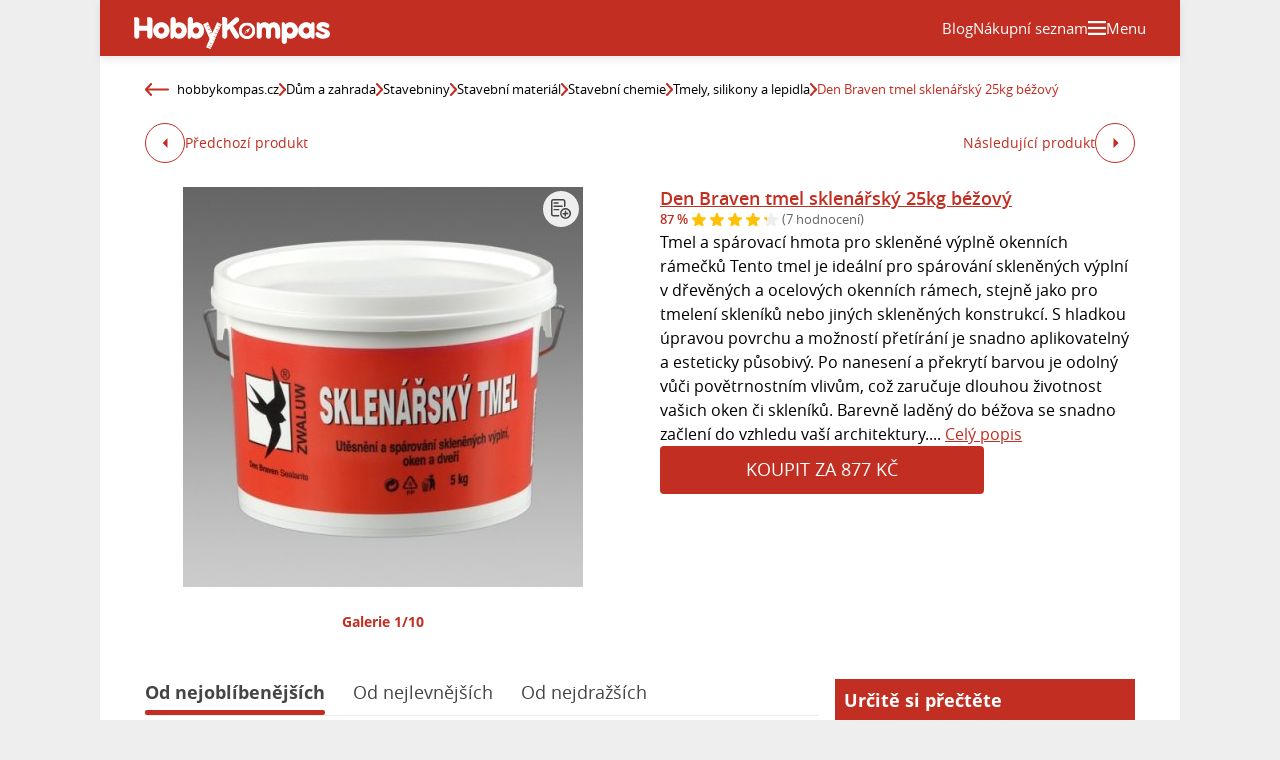

--- FILE ---
content_type: text/html; charset=UTF-8
request_url: https://hobbykompas.cz/den-braven-tmel-sklenarsky-25kg-bezovy-d34998634
body_size: 25234
content:
<!DOCTYPE html>
<html lang="cs">

<head>
    <script>
        window.didomiOnReady = window.didomiOnReady || [];
        window.dataLayer = window.dataLayer || [];
    </script>

    <script>
        window.dataLayer.push(
                {
    "app": {
        "service": {
            "name": "HobbyKompas.cz",
                "environment": "responsive",
                    },
    "systemId": "zive"
    }
}
,
            {
                "page": {
                    "type": "productDetail",
                    "layoutId": "zbozi_product_2022_10_05"
                }
            },
            {
                "products": {
                    "id": "34998634",
                    "name": "Den Braven tmel sklenářský 25kg béžový",
                    "category": {
                        "id": "974|2051|6055|3546|3609",
                        "name": "Dům a zahrada|Stavebniny|Stavební materiál|Stavební chemie|Tmely, silikony a lepidla"
                    },
                    "brand": "Den Braven",
                    "value": "877",
                    "_clear": true
                }
            },
                {
    "user": {
    "loginStatus": "anonymous",
        "internal": false
    }
}        );
    </script>

    <script type="application/javascript">
        window.__cncPageDefinition = window.__cncPageDefinition || {};

        window.__cncPageDefinition.browserEngine = 'SSR';

        window.__cncPageDefinition.site = 'hobbykompas';
        window.__cncPageDefinition.template = 'article';
        window.__cncPageDefinition.webType = 'responsive';
        window.__cncPageDefinition.forceArea = 'ostatni';
        window.__cncPageDefinition.responsiveBreakpoint = 1080;
        window.__cncPageDefinition.keywords = [];
    </script>

        <script id="cnc_cpex_cmp" src="https://cdn.cpex.cz/cmp/v2/cpex-cmp.min.js" async="async"></script>
    <script id="cnc_gpt" src="https://securepubads.g.doubleclick.net/tag/js/gpt.js" async="async"></script>
    <script id="cnc_cpex_prebid_settings" src="//ads.rubiconproject.com/prebid/22918_zbozizive.js"
            async="async"></script>
    <script id="cnc_wrapper" type="application/javascript" src="//w.cncenter.cz/cnc-wrapper.min.js"
            async="async"></script>

    <script type="text/javascript">
        var pp_gemius_use_cmp = true;
        var pp_gemius_identifier = '0nVF.2b14e_17BfNfohZNKScfXWi0WLY9kHs3MNWoC7.p7';

        // lines below shouldn't be edited
        function gemius_pending(i) {
            window[i] = window[i] || function () {
                var x = window[i + '_pdata'] = window[i + '_pdata'] || [];
                x[x.length] = arguments;
            };
        };gemius_pending('gemius_hit');
        gemius_pending('gemius_event');
        gemius_pending('pp_gemius_hit');
        gemius_pending('pp_gemius_event');
        (function (d, t) {
            try {
                var gt = d.createElement(t), s = d.getElementsByTagName(t)[0],
                    l = 'http' + ((location.protocol == 'https:') ? 's' : '');
                gt.setAttribute('async', 'async');
                gt.setAttribute('defer', 'defer');
                gt.src = l + '://spir.hit.gemius.pl/xgemius.js';
                s.parentNode.insertBefore(gt, s);
            } catch (e) {
            }
        })(document, 'script');
    </script>

    <script>
        function isDidomiEnabled(s) {
            let didomiEnabled = Didomi.getUserConsentStatus(s, "c:czechnews-nJYjk3Bf");
            if (typeof (didomiEnabled) === "undefined") {
                didomiEnabled = Didomi.getUserConsentStatusForPurpose(s);
            }
            return didomiEnabled;
        }

                window.didomiOnReady.push(function (Didomi) {
            (function (w, d, s, l, i) {
                w[l] = w[l] || [];
                w[l].push({
                    'gtm.start':
                        new Date().getTime(), event: 'gtm.js'
                });
                var f = d.getElementsByTagName(s)[0],
                    j = d.createElement(s), dl = l != 'dataLayer' ? '&l=' + l : '';
                j.async = true;
                j.src =
                    'https://www.googletagmanager.com/gtm.js?id=' + i + dl;
                f.parentNode.insertBefore(j, f);
            })(window, document, 'script', 'dataLayer', 'GTM-TBD8RL5F');

            if (isDidomiEnabled("select_personalized_content")) {
                                let d = document, t = 'script';
                try {
                    var gt = d.createElement(t), s = d.getElementsByTagName(t)[0];
                    gt.setAttribute('async', 'async');
                    gt.src = 'https://tjs.cncenter.cz/app.js';
                    s.parentNode.insertBefore(gt, s);
                } catch (e) {
                }
                ;
            }
        });
    </script>

    <meta charset="UTF-8">
    <meta name="viewport" content="width=device-width, initial-scale=1">
    <meta name="seznam-wmt" content="DWEdxMMjLzoxVwDa39Uut5GZl1c2Z5D1">

    <title>Den Braven tmel sklenářský 25kg béžový – HobbyKompas.cz</title>

    <link rel="preconnect" href="https://www.googletagmanager.com">
    <link rel="dns-prefetch" href="https://www.googletagmanager.com">

            <link rel="stylesheet" href="/build/product.6a4b0984.css">
    <link rel="stylesheet" href="/build/main.b340c2fd.css">

    
                    <link rel="canonical" href="https://hobbykompas.cz/den-braven-tmel-sklenarsky-25kg-bezovy-d34998634">
        
    
        <link rel="icon" type="image/png" sizes="32x32" href="/favicons/favicon-32x32.png">
<link rel="icon" type="image/png" sizes="16x16" href="/favicons/favicon-16x16.png">
<link rel="shortcut icon" href="/favicon.ico">
<meta name="msapplication-TileColor" content="#ffffff">
<meta name="msapplication-config" content="/favicons/browserconfig.xml">
<meta name="theme-color" content="#ffffff">
<meta property="twitter:card" content="summary_large_image">

<meta property="og:title" content="Den Braven tmel sklenářský 25kg béžový – HobbyKompas.cz">
    <meta property="twitter:title" content="Den Braven tmel sklenářský 25kg béžový – HobbyKompas.cz">
<meta name="description" content="Tmel a spárovací hmota pro skleněné výplně okenních rámečků

Tento tmel je ideální pro spárování skleněných výplní v dřevěných a ocelových okenních rámech, stej">
    <meta property="og:description" content="Tmel a spárovací hmota pro skleněné výplně okenních rámečků

Tento tmel je ideální pro spárování skleněných výplní v dřevěných a ocelových okenních rámech, stej">
    <meta property="twitter:description" content="Tmel a spárovací hmota pro skleněné výplně okenních rámečků

Tento tmel je ideální pro spárování skleněných výplní v dřevěných a ocelových okenních rámech, stej">
<meta property="og:image" content="https://im9.cz/iR/importprodukt-orig/576/57657f589745574067181bb2f4667284--mm800x800.jpg">
<meta property="twitter:image" content="https://im9.cz/iR/importprodukt-orig/576/57657f589745574067181bb2f4667284--mm800x800.jpg">
<meta property="og:locale" content="cs_CZ">
<meta property="og:type" content="website">
    <meta property="og:url" content="https://hobbykompas.cz/den-braven-tmel-sklenarsky-25kg-bezovy-d34998634">
<meta property="og:site_name" content="HobbyKompas.cz">
<meta name="google-site-verification" content="I3GORgzGSMxyq--MYVGb6ljU3pWd7h8LUOkCqP7ky-k"/>

    <script type="application/ld+json">
        {
            "@context": "http://schema.org",
            "@type": "WebSite",
            "name": "HobbyKompas.cz",
            "alternateName": "HobbyKompas.cz | Jasný směr vašeho projektu",
            "url": "https://hobbykompas.cz/",
            "potentialAction": {
                "@type": "SearchAction",
                "target": "https://hobbykompas.cz/vyhledavani?search={search_term_string}",
                "query-input": "required name=search_term_string"
            }
        }
    </script>
</head>


<body class=" body-product-detail">
<script>
    window.didomiOnReady.push(function (Didomi) {
        window.dataLayer.push({'event': 'page_body'});
        window.dataLayer.push({'event': 'page_ready'});
    });
</script>


<div class="page-wrapper">
    <div class="inner">

                <header class="page-header js-page-header">
    
    <div class="page-header-basic js-page-header-basic">
        
                <div class="page-header-basic__block">
            <a class="page-logo page-logo--header" href="/">
    <img class="page-logo__image page-logo__image--1" src="/build/images/style/logo.4d86f414.svg" alt="Logo Hobbykompas.cz">
    <span class="is-hidden">Titulní strana Hobbykompasu</span>
</a>        </div>
        
                
        <div class="page-header-basic__block">
                                                                    </div>

        <div class="page-header-basic__block">
                        <a
                class="page-header-basic__button-blog"
                href="/blog"
                title="Blog"
                                    data-track-click="{&quot;event&quot;:&quot;clickTo_content&quot;,&quot;clickTo&quot;:&quot;odchodNaBlog&quot;,&quot;link&quot;:{&quot;type&quot;:&quot;button&quot;,&quot;text&quot;:&quot;Blog&quot;,&quot;url&quot;:&quot;https:\/\/hobbykompas.cz\/blog&quot;}}"
                            >
                <span class="page-header-basic__button-blog-desc">
                    Blog
                </span>
            </a>
                        <a
                class="page-header-basic__button-compare"
                href="/srovnani-produktu"
                title="Zjistěte jednoduše, kde věci z vašeho nákupního seznamu pořídíte dohromady a nejlevněji"
                                    data-track-click="{&quot;event&quot;:&quot;clickTo_content&quot;,&quot;clickTo&quot;:&quot;odchodNaNakupniSeznam&quot;,&quot;link&quot;:{&quot;type&quot;:&quot;button&quot;,&quot;text&quot;:&quot;N\u00e1kupn\u00ed seznam&quot;,&quot;url&quot;:&quot;https:\/\/hobbykompas.cz\/srovnani-produktu&quot;}}"
                            >
                <span class="page-header-basic__button-compare-desc">
                    Nákupní seznam
                </span>
            </a>
                        <div class="group-cover-opener js-group-cover-opener">
                <span class="group-cover-opener__desc">Menu</span>
            </div>
        </div>
    
    </div>
    
        <div class="group-cover js-group-cover">
        <nav class="menu-1">
    <ul class="menu-1__list">
            <li class="menu-1__item menu-1__item--main">
                <a class="menu-1__link" href="/dum-a-zahrada" title="Dům a zahrada">
                    Dům a zahrada
                </a>
            </li>
            <li class="menu-1__item">
                    <a class="menu-1__link" href="/bazeny-a-doplnky"
                       title="Bazény a doplňky">
                        <span class="category-menu__desc  category-menu__desc--2">
                            Bazény a doplňky
                        </span>
                    </a>
                </li>
            <li class="menu-1__item">
                    <a class="menu-1__link" href="/domacnost"
                       title="Domácnost">
                        <span class="category-menu__desc  category-menu__desc--2">
                            Domácnost
                        </span>
                    </a>
                </li>
            <li class="menu-1__item">
                    <a class="menu-1__link" href="/naradi-pro-dilnu-a-zahradu"
                       title="Nářadí pro dílnu a zahradu">
                        <span class="category-menu__desc  category-menu__desc--2">
                            Nářadí pro dílnu a zahradu
                        </span>
                    </a>
                </li>
            <li class="menu-1__item">
                    <a class="menu-1__link" href="/stavebniny"
                       title="Stavebniny">
                        <span class="category-menu__desc  category-menu__desc--2">
                            Stavebniny
                        </span>
                    </a>
                </li>
            <li class="menu-1__item">
                    <a class="menu-1__link" href="/topeni-a-ohrev-vody"
                       title="Topení a ohřev vody">
                        <span class="category-menu__desc  category-menu__desc--2">
                            Topení a ohřev vody
                        </span>
                    </a>
                </li>
                        <li class="menu-1__item menu-1__item--more">
                <a class="menu-1__link" href="/dum-a-zahrada" title="Zobrazit více">
                    Zobrazit více
                </a>
            </li>
        </ul>
    <ul class="menu-1__list">
            <li class="menu-1__item menu-1__item--main">
                <a class="menu-1__link" href="/hobby" title="Hobby">
                    Hobby
                </a>
            </li>
            <li class="menu-1__item">
                    <a class="menu-1__link" href="/chovatelske-potreby"
                       title="Chovatelské potřeby">
                        <span class="category-menu__desc  category-menu__desc--2">
                            Chovatelské potřeby
                        </span>
                    </a>
                </li>
            <li class="menu-1__item">
                    <a class="menu-1__link" href="/hudebniny"
                       title="Hudebniny">
                        <span class="category-menu__desc  category-menu__desc--2">
                            Hudebniny
                        </span>
                    </a>
                </li>
            <li class="menu-1__item">
                    <a class="menu-1__link" href="/medaile-pohary-vlajky"
                       title="Medaile, poháry, vlajky">
                        <span class="category-menu__desc  category-menu__desc--2">
                            Medaile, poháry, vlajky
                        </span>
                    </a>
                </li>
            <li class="menu-1__item">
                    <a class="menu-1__link" href="/papirnictvi"
                       title="Papírnictví">
                        <span class="category-menu__desc  category-menu__desc--2">
                            Papírnictví
                        </span>
                    </a>
                </li>
            <li class="menu-1__item">
                    <a class="menu-1__link" href="/pro-kutily-a-zahradkare"
                       title="Pro kutily a zahrádkáře">
                        <span class="category-menu__desc  category-menu__desc--2">
                            Pro kutily a zahrádkáře
                        </span>
                    </a>
                </li>
                        <li class="menu-1__item menu-1__item--more">
                <a class="menu-1__link" href="/hobby" title="Zobrazit více">
                    Zobrazit více
                </a>
            </li>
        </ul>
    <ul class="menu-1__list">
            <li class="menu-1__item menu-1__item--main">
                <a class="menu-1__link" href="/zahrada" title="Zahrada">
                    Zahrada
                </a>
            </li>
            <li class="menu-1__item">
                    <a class="menu-1__link" href="/jezirka-a-doplnky"
                       title="Jezírka a doplňky">
                        <span class="category-menu__desc  category-menu__desc--2">
                            Jezírka a doplňky
                        </span>
                    </a>
                </li>
            <li class="menu-1__item">
                    <a class="menu-1__link" href="/lapace-a-odpuzovace"
                       title="Lapače a odpuzovače">
                        <span class="category-menu__desc  category-menu__desc--2">
                            Lapače a odpuzovače
                        </span>
                    </a>
                </li>
            <li class="menu-1__item">
                    <a class="menu-1__link" href="/pece-o-rostliny-a-pestovani-rostlin"
                       title="Péče o rostliny a pěstování rostlin">
                        <span class="category-menu__desc  category-menu__desc--2">
                            Péče o rostliny a pěstování rostlin
                        </span>
                    </a>
                </li>
            <li class="menu-1__item">
                    <a class="menu-1__link" href="/saunovani"
                       title="Saunování">
                        <span class="category-menu__desc  category-menu__desc--2">
                            Saunování
                        </span>
                    </a>
                </li>
            <li class="menu-1__item">
                    <a class="menu-1__link" href="/zahradni-grily-krby-a-udirny"
                       title="Zahradní grily, krby a udírny">
                        <span class="category-menu__desc  category-menu__desc--2">
                            Zahradní grily, krby a udírny
                        </span>
                    </a>
                </li>
                        <li class="menu-1__item menu-1__item--more">
                <a class="menu-1__link" href="/zahrada" title="Zobrazit více">
                    Zobrazit více
                </a>
            </li>
        </ul>
    <ul class="menu-1__list">
            <li class="menu-1__item menu-1__item--main">
                <a class="menu-1__link" href="/dilna" title="Dílna">
                    Dílna
                </a>
            </li>
            <li class="menu-1__item">
                    <a class="menu-1__link" href="/brusky-kotouce"
                       title="Brusky - kotouče">
                        <span class="category-menu__desc  category-menu__desc--2">
                            Brusky - kotouče
                        </span>
                    </a>
                </li>
            <li class="menu-1__item">
                    <a class="menu-1__link" href="/dilenske-vybaveni"
                       title="Dílenské vybavení">
                        <span class="category-menu__desc  category-menu__desc--2">
                            Dílenské vybavení
                        </span>
                    </a>
                </li>
            <li class="menu-1__item">
                    <a class="menu-1__link" href="/elektrocentraly"
                       title="Elektrocentrály">
                        <span class="category-menu__desc  category-menu__desc--2">
                            Elektrocentrály
                        </span>
                    </a>
                </li>
            <li class="menu-1__item">
                    <a class="menu-1__link" href="/obrabeni"
                       title="Obrábění">
                        <span class="category-menu__desc  category-menu__desc--2">
                            Obrábění
                        </span>
                    </a>
                </li>
            <li class="menu-1__item">
                    <a class="menu-1__link" href="/ochranne-pomucky"
                       title="Ochranné pomůcky">
                        <span class="category-menu__desc  category-menu__desc--2">
                            Ochranné pomůcky
                        </span>
                    </a>
                </li>
                        <li class="menu-1__item menu-1__item--more">
                <a class="menu-1__link" href="/dilna" title="Zobrazit více">
                    Zobrazit více
                </a>
            </li>
        </ul>
    </nav>    </div>
    
</header>
        <div class="page-content">

                        <main class="product-detail">
                    <script type="application/ld+json">{"@context":"https:\/\/schema.org\/","@type":"Product","name":"Den Braven tmel sklen\u00e1\u0159sk\u00fd 25kg b\u00e9\u017eov\u00fd","description":"Sh\u00e1n\u00edte Den Braven tmel sklen\u00e1\u0159sk\u00fd 25kg b\u00e9\u017eov\u00fd? D\u00edky Hobbykompas m\u016f\u017eete koupit Den Braven tmel sklen\u00e1\u0159sk\u00fd 25kg b\u00e9\u017eov\u00fd levn\u011b, ji\u017e od 877 K\u010d.","offers":{"@type":"AggregateOffer","priceCurrency":"CZK","offerCount":4,"lowPrice":877,"highPrice":999,"offers":{"@type":"Offer","url":"https:\/\/hobbykompas.cz\/den-braven-tmel-sklenarsky-25kg-bezovy-d34998634","priceCurrency":"CZK","price":877,"itemCondition":"https:\/\/schema.org\/NewCondition","availability":"https:\/\/schema.org\/InStock"}},"image":"https:\/\/im9.cz\/iR\/importprodukt-orig\/576\/57657f589745574067181bb2f4667284--mm1000x1000.jpg"}</script>    <div class="width-edged">

                
                
                <div class="gap-element">
            <script type="application/ld+json">{"@context":"https:\/\/schema.org","@type":"BreadcrumbList","itemListElement":[{"@type":"ListItem","position":1,"name":"hobbykompas.cz","item":"https:\/\/hobbykompas.cz\/"},{"@type":"ListItem","position":2,"name":"D\u016fm a zahrada","item":"https:\/\/hobbykompas.cz\/dum-a-zahrada"},{"@type":"ListItem","position":3,"name":"Stavebniny","item":"https:\/\/hobbykompas.cz\/stavebniny"},{"@type":"ListItem","position":4,"name":"Stavebn\u00ed materi\u00e1l","item":"https:\/\/hobbykompas.cz\/stavebni-material"},{"@type":"ListItem","position":5,"name":"Stavebn\u00ed chemie","item":"https:\/\/hobbykompas.cz\/stavebni-chemie"},{"@type":"ListItem","position":6,"name":"Tmely, silikony a lepidla","item":"https:\/\/hobbykompas.cz\/tmely-silikony-a-lepidla"},{"@type":"ListItem","position":6,"name":"Den Braven tmel sklen\u00e1\u0159sk\u00fd 25kg b\u00e9\u017eov\u00fd"}]}</script><div class="breadcrumbs">
    <a class="breadcrumbs__item breadcrumbs__item--link breadcrumbs__item--home"
       href='/'
                            data-track-click="{&quot;event&quot;:&quot;clickTo_navigation&quot;,&quot;menu&quot;:{&quot;type&quot;:&quot;breadcrumbs&quot;,&quot;section&quot;:&quot;hobbykompas.cz&quot;},&quot;link&quot;:{&quot;text&quot;:&quot;hobbykompas.cz&quot;,&quot;url&quot;:&quot;https:\/\/hobbykompas.cz\/&quot;}}"
                >
        hobbykompas.cz
    </a>
    <img class="breadcrumbs__separator" src="/build/images/style/icons/arrow-right.392d601b.svg" alt="">
            <a class="breadcrumbs__item breadcrumbs__item--link"
           href="/dum-a-zahrada"
                                            data-track-click="{&quot;event&quot;:&quot;clickTo_navigation&quot;,&quot;menu&quot;:{&quot;type&quot;:&quot;breadcrumbs&quot;,&quot;section&quot;:&quot;D\u016fm a zahrada&quot;},&quot;link&quot;:{&quot;text&quot;:&quot;D\u016fm a zahrada&quot;,&quot;url&quot;:&quot;https:\/\/hobbykompas.cz\/dum-a-zahrada&quot;}}"
                    >Dům a zahrada</a>
        <img class="breadcrumbs__separator" src="/build/images/style/icons/arrow-right.392d601b.svg" alt="">
            <a class="breadcrumbs__item breadcrumbs__item--link"
           href="/stavebniny"
                                            data-track-click="{&quot;event&quot;:&quot;clickTo_navigation&quot;,&quot;menu&quot;:{&quot;type&quot;:&quot;breadcrumbs&quot;,&quot;section&quot;:&quot;Stavebniny&quot;},&quot;link&quot;:{&quot;text&quot;:&quot;Stavebniny&quot;,&quot;url&quot;:&quot;https:\/\/hobbykompas.cz\/stavebniny&quot;}}"
                    >Stavebniny</a>
        <img class="breadcrumbs__separator" src="/build/images/style/icons/arrow-right.392d601b.svg" alt="">
            <a class="breadcrumbs__item breadcrumbs__item--link"
           href="/stavebni-material"
                                            data-track-click="{&quot;event&quot;:&quot;clickTo_navigation&quot;,&quot;menu&quot;:{&quot;type&quot;:&quot;breadcrumbs&quot;,&quot;section&quot;:&quot;Stavebn\u00ed materi\u00e1l&quot;},&quot;link&quot;:{&quot;text&quot;:&quot;Stavebn\u00ed materi\u00e1l&quot;,&quot;url&quot;:&quot;https:\/\/hobbykompas.cz\/stavebni-material&quot;}}"
                    >Stavební materiál</a>
        <img class="breadcrumbs__separator" src="/build/images/style/icons/arrow-right.392d601b.svg" alt="">
            <a class="breadcrumbs__item breadcrumbs__item--link"
           href="/stavebni-chemie"
                                            data-track-click="{&quot;event&quot;:&quot;clickTo_navigation&quot;,&quot;menu&quot;:{&quot;type&quot;:&quot;breadcrumbs&quot;,&quot;section&quot;:&quot;Stavebn\u00ed chemie&quot;},&quot;link&quot;:{&quot;text&quot;:&quot;Stavebn\u00ed chemie&quot;,&quot;url&quot;:&quot;https:\/\/hobbykompas.cz\/stavebni-chemie&quot;}}"
                    >Stavební chemie</a>
        <img class="breadcrumbs__separator" src="/build/images/style/icons/arrow-right.392d601b.svg" alt="">
            <a class="breadcrumbs__item breadcrumbs__item--link"
           href="/tmely-silikony-a-lepidla"
                                            data-track-click="{&quot;event&quot;:&quot;clickTo_navigation&quot;,&quot;menu&quot;:{&quot;type&quot;:&quot;breadcrumbs&quot;,&quot;section&quot;:&quot;Tmely, silikony a lepidla&quot;},&quot;link&quot;:{&quot;text&quot;:&quot;Tmely, silikony a lepidla&quot;,&quot;url&quot;:&quot;https:\/\/hobbykompas.cz\/tmely-silikony-a-lepidla&quot;}}"
                    >Tmely, silikony a lepidla</a>
        <img class="breadcrumbs__separator" src="/build/images/style/icons/arrow-right.392d601b.svg" alt="">
                <span class="breadcrumbs__item breadcrumbs__item--last">Den Braven tmel sklenářský 25kg béžový</span>
    </div>        </div>

        <div class="gap-element">
            <div class="product-detail-navigation">
                <div class="product-detail-navigation__arrow product-detail-navigation__arrow--prev">
                                        <a class="arrow arrow--prev" href="/d34998634/previous"                                                data-track-click="{&quot;event&quot;:&quot;clickTo_content&quot;,&quot;clickTo&quot;:&quot;predchoziProdukt&quot;,&quot;link&quot;:{&quot;type&quot;:&quot;button&quot;,&quot;text&quot;:&quot;P\u0159edchoz\u00ed produkt&quot;,&quot;url&quot;:&quot;https:\/\/hobbykompas.cz\/d34998634\/next&quot;}}"
                    >
    <span class="arrow__icon"></span>
            <span class="arrow__desc">
            Předchozí produkt
        </span>
    </a>                </div>
                <div class="product-detail-navigation__arrow product-detail-navigation__arrow--next">
                    <a class="arrow arrow--next" href="/d34998634/next"                                                data-track-click="{&quot;event&quot;:&quot;clickTo_content&quot;,&quot;clickTo&quot;:&quot;nasledujiciProdukt&quot;,&quot;link&quot;:{&quot;type&quot;:&quot;button&quot;,&quot;text&quot;:&quot;N\u00e1sleduj\u00edc\u00ed produkt&quot;,&quot;url&quot;:&quot;https:\/\/hobbykompas.cz\/d34998634\/next&quot;}}"
                    >
    <span class="arrow__icon"></span>
            <span class="arrow__desc">
            Následující produkt
        </span>
    </a>                </div>
            </div>
        </div>

        <div class="gap-block">
                        <div class="product-detail-basic">
    <div class="product-detail-basic__block">
                            
        <div class="product-detail-images">
            <div class="product-detail-images__picture">
                                    <a href="javascript:;" data-fancybox-trigger="gallery">
                        <div
    class="picture picture--fit-contain picture--product"
    >
    <img
        class="picture__image"
        src="https://im9.cz/iR/importprodukt-orig/576/57657f589745574067181bb2f4667284--mmf400x400.jpg"
        alt="Den Braven tmel sklenářský 25kg béžový – HobbyKompas.cz"
        title="Den Braven tmel sklenářský 25kg béžový – HobbyKompas.cz"
                loading="lazy"
                    data-track-click="{&quot;event&quot;:&quot;gallery_open&quot;,&quot;gallery&quot;:{&quot;type&quot;:&quot;commonGallery&quot;,&quot;content&quot;:{&quot;name&quot;:&quot;Den Braven tmel sklen\u00e1\u0159sk\u00fd 25kg b\u00e9\u017eov\u00fd&quot;,&quot;id&quot;:&quot;34998634&quot;}}}"
            >
</div>                    </a>
                                
                        <a class="product-detail-images__compare"
               href="/srovnani-produktu/add/d34998634"
               title="Přidat do nákupního seznamu"
                                    data-track-click="{&quot;event&quot;:&quot;clickTo_content&quot;,&quot;clickTo&quot;:&quot;pridatNaNakupniSeznam&quot;,&quot;link&quot;:{&quot;id&quot;:&quot;34998634&quot;,&quot;type&quot;:&quot;button&quot;}}"
                            ></a>
            
            </div>

                            <a class="product-detail-images__desc" href="javascript:;"
                   data-fancybox-trigger="gallery"
                                            data-track-click="{&quot;event&quot;:&quot;gallery_open&quot;,&quot;gallery&quot;:{&quot;type&quot;:&quot;horizontalGallery&quot;,&quot;content&quot;:{&quot;name&quot;:&quot;Den Braven tmel sklen\u00e1\u0159sk\u00fd 25kg b\u00e9\u017eov\u00fd&quot;,&quot;id&quot;:&quot;34998634&quot;}}}"
                                    >Galerie
                    1/10</a>
                    </div>
    </div>

    <div class="product-detail-basic__block">

        <div class="product-detail-basic__part">
            <h1 class="product-detail-basic__headline">
                                    <a class="product-detail-basic__headline-link" href="https://hobbykompas.cz/exit?product_id=34998634&amp;target_url=https://www.stawebniny.com/den-braven-sklenarsky-tmel-25kg-kbelik-bezovy/d-123986/&amp;offer_id=68615"
                                                    data-track-click="{&quot;event&quot;:&quot;clickTo_content&quot;,&quot;clickTo&quot;:&quot;doObchoduNazevProduktu&quot;,&quot;link&quot;:{&quot;type&quot;:&quot;text&quot;,&quot;text&quot;:&quot;Den Braven tmel sklen\u00e1\u0159sk\u00fd 25kg b\u00e9\u017eov\u00fd&quot;,&quot;url&quot;:&quot;https:\/\/hobbykompas.cz\/exit?product_id=34998634&amp;target_url=https:\/\/www.stawebniny.com\/den-braven-sklenarsky-tmel-25kg-kbelik-bezovy\/d-123986\/&amp;offer_id=68615&quot;}}"
                                            >
                        Den Braven tmel sklenářský 25kg béžový
                    </a>
                            </h1>
            <div class="product-detail-basic__ratings">
                <strong class="product-detail-basic__ratings-percents">87 %</strong>
                <div class="product-detail-basic__rating-stars-wrapper">
                    <div class="rating-stars">
    <div class="rating-stars__bar" style="background-size: 87% 100%;"></div>
    <img class="rating-stars__image" src="/build/images/style/icons/stars.0a48ccb3.svg" alt="Stars">
</div>
                </div>
                <span
                    class="product-detail-basic__ratings-reviews">(7 hodnocení)</span>
            </div>
        </div>
                            <p class="product-detail-basic__desc">
                Tmel a spárovací hmota pro skleněné výplně okenních rámečků  Tento tmel je ideální pro spárování skleněných výplní v dřevěných a ocelových okenních rámech, stejně jako pro tmelení skleníků nebo jiných skleněných konstrukcí. S hladkou úpravou povrchu a možností přetírání je snadno aplikovatelný a esteticky působivý. Po nanesení a překrytí barvou je odolný vůči povětrnostním vlivům, což zaručuje dlouhou životnost vašich oken či skleníků. Barevně laděný do béžova se snadno začlení do vzhledu vaší architektury.... <span
                    class="link product-detail-basic__desc-link js-scroll-trigger"
                    data-target="#product_description">Celý popis</span>            </p>
        
                    <a
                class="button button--large button--primary product-detail-basic__button"
                href="https://hobbykompas.cz/exit?product_id=34998634&amp;target_url=https://www.stawebniny.com/den-braven-sklenarsky-tmel-25kg-kbelik-bezovy/d-123986/&amp;offer_id=68615"
                target="_blank"
                                    data-track-click="{&quot;event&quot;:&quot;clickTo_content&quot;,&quot;clickTo&quot;:&quot;doObchoduButton&quot;,&quot;link&quot;:{&quot;type&quot;:&quot;button&quot;,&quot;text&quot;:&quot;Do obchodu&quot;,&quot;url&quot;:&quot;https:\/\/hobbykompas.cz\/exit?product_id=34998634&amp;target_url=https:\/\/www.stawebniny.com\/den-braven-sklenarsky-tmel-25kg-kbelik-bezovy\/d-123986\/&amp;offer_id=68615&quot;}}"
                            >
                Koupit za 877 Kč
            </a>
        
    </div>

</div>        </div>

        <div class="wrapper-with-column">
            <div class="wrapper-with-column__block">
                <div class="gap-block">
                                                                

<div class="gap-element js-offers-switch-section" data-load-url="/ajax/product_offers">
    <div class="switcher">
    <div class="switcher__content">
        <ul class="switcher__list">
                            <li class="switcher__item js-switcher-item is-active" data-id="favorite"
                                            data-track-click="{&quot;event&quot;:&quot;clickTo_content&quot;,&quot;clickTo&quot;:&quot;razeniNabidek&quot;,&quot;link&quot;:{&quot;type&quot;:&quot;text&quot;,&quot;text&quot;:&quot;Od nejobl\u00edben\u011bj\u0161\u00edch&quot;,&quot;url&quot;:&quot;https:\/\/hobbykompas.cz\/ajax\/product_offers&quot;}}"
                                    >
                    Od nejoblíbenějších
                </li>
                            <li class="switcher__item js-switcher-item" data-id="cheapest"
                                            data-track-click="{&quot;event&quot;:&quot;clickTo_content&quot;,&quot;clickTo&quot;:&quot;razeniNabidek&quot;,&quot;link&quot;:{&quot;type&quot;:&quot;text&quot;,&quot;text&quot;:&quot;Od nejlevn\u011bj\u0161\u00edch&quot;,&quot;url&quot;:&quot;https:\/\/hobbykompas.cz\/ajax\/product_offers&quot;}}"
                                    >
                    Od nejlevnějších
                </li>
                            <li class="switcher__item js-switcher-item" data-id="expensive"
                                            data-track-click="{&quot;event&quot;:&quot;clickTo_content&quot;,&quot;clickTo&quot;:&quot;razeniNabidek&quot;,&quot;link&quot;:{&quot;type&quot;:&quot;text&quot;,&quot;text&quot;:&quot;Od nejdra\u017e\u0161\u00edch&quot;,&quot;url&quot;:&quot;https:\/\/hobbykompas.cz\/ajax\/product_offers&quot;}}"
                                    >
                    Od nejdražších
                </li>
                    </ul>
    </div>
</div>
</div>

<div class="js-item-list-container" data-productid="34998634">
    

<div class="gap-element">
    <div class="product-offer-list">
        <div class="product-offer-list__block">
                            <article class="product-offer-item">
    <a class="product-offer-item__full-link" href="https://hobbykompas.cz/exit?product_id=34998634&amp;target_url=https://www.stawebniny.com/den-braven-sklenarsky-tmel-25kg-kbelik-bezovy/d-123986/&amp;offer_id=68615" target="_blank"></a>
            <a class="product-offer-item__picture" href="https://hobbykompas.cz/exit?product_id=34998634&amp;target_url=https://www.stawebniny.com/den-braven-sklenarsky-tmel-25kg-kbelik-bezovy/d-123986/&amp;offer_id=68615" target="_blank"
                            data-track-click="{&quot;event&quot;:&quot;advertiser_product_click&quot;,&quot;products&quot;:{&quot;id&quot;:34998634,&quot;name&quot;:&quot;Den Braven tmel sklen\u00e1\u0159sk\u00fd 25kg b\u00e9\u017eov\u00fd&quot;,&quot;category&quot;:{&quot;id&quot;:&quot;974|2051|6055|3546|3609&quot;,&quot;name&quot;:&quot;D\u016fm a zahrada|Stavebniny|Stavebn\u00ed materi\u00e1l|Stavebn\u00ed chemie|Tmely, silikony a lepidla&quot;},&quot;brand&quot;:&quot;Den Braven&quot;,&quot;value&quot;:877,&quot;list&quot;:&quot;vypisNabidek&quot;,&quot;position&quot;:1,&quot;sellerId&quot;:68615,&quot;link&quot;:{&quot;url&quot;:&quot;https:\/\/hobbykompas.cz\/exit?product_id=34998634&amp;target_url=https:\/\/www.stawebniny.com\/den-braven-sklenarsky-tmel-25kg-kbelik-bezovy\/d-123986\/&amp;offer_id=68615&quot;,&quot;type&quot;:&quot;picture&quot;}}}"
                    >
            <img class="product-offer-item__image" src="https://im9.cz/iR/importobchod-orig/13478_logo--mm130x40.png" alt="DEN BRAVEN Sklenářský tmel 25kg kbelík béžový">
        </a>
        <a class="product-offer-item__ratings" href="https://hobbykompas.cz/exit?product_id=34998634&amp;target_url=https://www.stawebniny.com/den-braven-sklenarsky-tmel-25kg-kbelik-bezovy/d-123986/&amp;offer_id=68615" target="_blank"
                    data-track-scroll-to="{&quot;event&quot;:&quot;advertiser_product_view&quot;,&quot;products&quot;:{&quot;id&quot;:34998634,&quot;name&quot;:&quot;Den Braven tmel sklen\u00e1\u0159sk\u00fd 25kg b\u00e9\u017eov\u00fd&quot;,&quot;category&quot;:{&quot;id&quot;:&quot;974|2051|6055|3546|3609&quot;,&quot;name&quot;:&quot;D\u016fm a zahrada|Stavebniny|Stavebn\u00ed materi\u00e1l|Stavebn\u00ed chemie|Tmely, silikony a lepidla&quot;},&quot;brand&quot;:&quot;Den Braven&quot;,&quot;value&quot;:877,&quot;list&quot;:&quot;vypisNabidek&quot;,&quot;position&quot;:1,&quot;sellerId&quot;:68615,&quot;link&quot;:{&quot;url&quot;:&quot;https:\/\/hobbykompas.cz\/exit?product_id=34998634&amp;target_url=https:\/\/www.stawebniny.com\/den-braven-sklenarsky-tmel-25kg-kbelik-bezovy\/d-123986\/&amp;offer_id=68615&quot;,&quot;type&quot;:&quot;text&quot;}}}"
            data-track-click="{&quot;event&quot;:&quot;advertiser_product_click&quot;,&quot;products&quot;:{&quot;id&quot;:34998634,&quot;name&quot;:&quot;Den Braven tmel sklen\u00e1\u0159sk\u00fd 25kg b\u00e9\u017eov\u00fd&quot;,&quot;category&quot;:{&quot;id&quot;:&quot;974|2051|6055|3546|3609&quot;,&quot;name&quot;:&quot;D\u016fm a zahrada|Stavebniny|Stavebn\u00ed materi\u00e1l|Stavebn\u00ed chemie|Tmely, silikony a lepidla&quot;},&quot;brand&quot;:&quot;Den Braven&quot;,&quot;value&quot;:877,&quot;list&quot;:&quot;vypisNabidek&quot;,&quot;position&quot;:1,&quot;sellerId&quot;:68615,&quot;link&quot;:{&quot;url&quot;:&quot;https:\/\/hobbykompas.cz\/exit?product_id=34998634&amp;target_url=https:\/\/www.stawebniny.com\/den-braven-sklenarsky-tmel-25kg-kbelik-bezovy\/d-123986\/&amp;offer_id=68615&quot;,&quot;type&quot;:&quot;picture&quot;}}}"
            >
                    <strong class="product-offer-item__ratings-percents">81 %</strong>
            <div class="product-offer-item__ratings-stars-wrapper">
                <div class="rating-stars">
    <div class="rating-stars__bar" style="background-size: 81% 100%;"></div>
    <img class="rating-stars__image" src="/build/images/style/icons/stars.0a48ccb3.svg" alt="Stars">
</div>
            </div>
            </a>
    <h3 class="product-offer-item__headline">
        <a class="product-offer-item__headline-link" href="https://hobbykompas.cz/exit?product_id=34998634&amp;target_url=https://www.stawebniny.com/den-braven-sklenarsky-tmel-25kg-kbelik-bezovy/d-123986/&amp;offer_id=68615" target="_blank"
                            data-track-click="{&quot;event&quot;:&quot;advertiser_product_click&quot;,&quot;products&quot;:{&quot;id&quot;:34998634,&quot;name&quot;:&quot;Den Braven tmel sklen\u00e1\u0159sk\u00fd 25kg b\u00e9\u017eov\u00fd&quot;,&quot;category&quot;:{&quot;id&quot;:&quot;974|2051|6055|3546|3609&quot;,&quot;name&quot;:&quot;D\u016fm a zahrada|Stavebniny|Stavebn\u00ed materi\u00e1l|Stavebn\u00ed chemie|Tmely, silikony a lepidla&quot;},&quot;brand&quot;:&quot;Den Braven&quot;,&quot;value&quot;:877,&quot;list&quot;:&quot;vypisNabidek&quot;,&quot;position&quot;:1,&quot;sellerId&quot;:68615,&quot;link&quot;:{&quot;url&quot;:&quot;https:\/\/hobbykompas.cz\/exit?product_id=34998634&amp;target_url=https:\/\/www.stawebniny.com\/den-braven-sklenarsky-tmel-25kg-kbelik-bezovy\/d-123986\/&amp;offer_id=68615&quot;,&quot;type&quot;:&quot;text&quot;}}}"
                    >DEN BRAVEN Sklenářský tmel 25kg kbelík béžový</a>
    </h3>
    <div class="product-offer-item__info">
            <span class="product-offer-item__delivery">
                Doprava:
                <span class="product-offer-item__delivery-label">
                                              zdarma
                                     </span>
            </span>
                    <a class="product-offer-item__stock" href="https://hobbykompas.cz/exit?product_id=34998634&amp;target_url=https://www.stawebniny.com/den-braven-sklenarsky-tmel-25kg-kbelik-bezovy/d-123986/&amp;offer_id=68615"
               target="_blank"
                                    data-track-click="{&quot;event&quot;:&quot;advertiser_product_click&quot;,&quot;products&quot;:{&quot;id&quot;:34998634,&quot;name&quot;:&quot;Den Braven tmel sklen\u00e1\u0159sk\u00fd 25kg b\u00e9\u017eov\u00fd&quot;,&quot;category&quot;:{&quot;id&quot;:&quot;974|2051|6055|3546|3609&quot;,&quot;name&quot;:&quot;D\u016fm a zahrada|Stavebniny|Stavebn\u00ed materi\u00e1l|Stavebn\u00ed chemie|Tmely, silikony a lepidla&quot;},&quot;brand&quot;:&quot;Den Braven&quot;,&quot;value&quot;:877,&quot;list&quot;:&quot;vypisNabidek&quot;,&quot;position&quot;:1,&quot;sellerId&quot;:68615,&quot;link&quot;:{&quot;url&quot;:&quot;https:\/\/hobbykompas.cz\/exit?product_id=34998634&amp;target_url=https:\/\/www.stawebniny.com\/den-braven-sklenarsky-tmel-25kg-kbelik-bezovy\/d-123986\/&amp;offer_id=68615&quot;,&quot;type&quot;:&quot;picture&quot;}}}"
                            >Skladem</a>
            </div>
    <a
            class="product-offer-item__button-mobile"
            href="https://hobbykompas.cz/exit?product_id=34998634&amp;target_url=https://www.stawebniny.com/den-braven-sklenarsky-tmel-25kg-kbelik-bezovy/d-123986/&amp;offer_id=68615"
                    data-track-click="{&quot;event&quot;:&quot;advertiser_product_click&quot;,&quot;products&quot;:{&quot;id&quot;:34998634,&quot;name&quot;:&quot;Den Braven tmel sklen\u00e1\u0159sk\u00fd 25kg b\u00e9\u017eov\u00fd&quot;,&quot;category&quot;:{&quot;id&quot;:&quot;974|2051|6055|3546|3609&quot;,&quot;name&quot;:&quot;D\u016fm a zahrada|Stavebniny|Stavebn\u00ed materi\u00e1l|Stavebn\u00ed chemie|Tmely, silikony a lepidla&quot;},&quot;brand&quot;:&quot;Den Braven&quot;,&quot;value&quot;:877,&quot;list&quot;:&quot;vypisNabidek&quot;,&quot;position&quot;:1,&quot;sellerId&quot;:68615,&quot;link&quot;:{&quot;url&quot;:&quot;https:\/\/hobbykompas.cz\/exit?product_id=34998634&amp;target_url=https:\/\/www.stawebniny.com\/den-braven-sklenarsky-tmel-25kg-kbelik-bezovy\/d-123986\/&amp;offer_id=68615&quot;,&quot;type&quot;:&quot;button&quot;}}}"
            >
        877 Kč
    </a>
    <a
            class="button button--small button--primary button--with-icon product-offer-item__button-desktop"
            href="https://hobbykompas.cz/exit?product_id=34998634&amp;target_url=https://www.stawebniny.com/den-braven-sklenarsky-tmel-25kg-kbelik-bezovy/d-123986/&amp;offer_id=68615"
            target="_blank"
                    data-track-click="{&quot;event&quot;:&quot;advertiser_product_click&quot;,&quot;products&quot;:{&quot;id&quot;:34998634,&quot;name&quot;:&quot;Den Braven tmel sklen\u00e1\u0159sk\u00fd 25kg b\u00e9\u017eov\u00fd&quot;,&quot;category&quot;:{&quot;id&quot;:&quot;974|2051|6055|3546|3609&quot;,&quot;name&quot;:&quot;D\u016fm a zahrada|Stavebniny|Stavebn\u00ed materi\u00e1l|Stavebn\u00ed chemie|Tmely, silikony a lepidla&quot;},&quot;brand&quot;:&quot;Den Braven&quot;,&quot;value&quot;:877,&quot;list&quot;:&quot;vypisNabidek&quot;,&quot;position&quot;:1,&quot;sellerId&quot;:68615,&quot;link&quot;:{&quot;url&quot;:&quot;https:\/\/hobbykompas.cz\/exit?product_id=34998634&amp;target_url=https:\/\/www.stawebniny.com\/den-braven-sklenarsky-tmel-25kg-kbelik-bezovy\/d-123986\/&amp;offer_id=68615&quot;,&quot;type&quot;:&quot;button&quot;}}}"
            >
        Koupit za 877 Kč
    </a>

</article>                            <article class="product-offer-item">
    <a class="product-offer-item__full-link" href="https://hobbykompas.cz/exit?product_id=34998634&amp;target_url=https://www.ebau.cz/sklenarsky-tmel-25-kg-kbelik-bezova/&amp;offer_id=12933077" target="_blank"></a>
            <a class="product-offer-item__picture" href="https://hobbykompas.cz/exit?product_id=34998634&amp;target_url=https://www.ebau.cz/sklenarsky-tmel-25-kg-kbelik-bezova/&amp;offer_id=12933077" target="_blank"
                            data-track-click="{&quot;event&quot;:&quot;advertiser_product_click&quot;,&quot;products&quot;:{&quot;id&quot;:34998634,&quot;name&quot;:&quot;Den Braven tmel sklen\u00e1\u0159sk\u00fd 25kg b\u00e9\u017eov\u00fd&quot;,&quot;category&quot;:{&quot;id&quot;:&quot;974|2051|6055|3546|3609&quot;,&quot;name&quot;:&quot;D\u016fm a zahrada|Stavebniny|Stavebn\u00ed materi\u00e1l|Stavebn\u00ed chemie|Tmely, silikony a lepidla&quot;},&quot;brand&quot;:&quot;Den Braven&quot;,&quot;value&quot;:999,&quot;list&quot;:&quot;vypisNabidek&quot;,&quot;position&quot;:2,&quot;sellerId&quot;:12933077,&quot;link&quot;:{&quot;url&quot;:&quot;https:\/\/hobbykompas.cz\/exit?product_id=34998634&amp;target_url=https:\/\/www.ebau.cz\/sklenarsky-tmel-25-kg-kbelik-bezova\/&amp;offer_id=12933077&quot;,&quot;type&quot;:&quot;picture&quot;}}}"
                    >
            <img class="product-offer-item__image" src="https://im9.cz/iR/importobchod-orig/37410_logo--mm130x40.png" alt="Den Braven Sklenářský tmel 25 kg béžový">
        </a>
        <a class="product-offer-item__ratings" href="https://hobbykompas.cz/exit?product_id=34998634&amp;target_url=https://www.ebau.cz/sklenarsky-tmel-25-kg-kbelik-bezova/&amp;offer_id=12933077" target="_blank"
                    data-track-scroll-to="{&quot;event&quot;:&quot;advertiser_product_view&quot;,&quot;products&quot;:{&quot;id&quot;:34998634,&quot;name&quot;:&quot;Den Braven tmel sklen\u00e1\u0159sk\u00fd 25kg b\u00e9\u017eov\u00fd&quot;,&quot;category&quot;:{&quot;id&quot;:&quot;974|2051|6055|3546|3609&quot;,&quot;name&quot;:&quot;D\u016fm a zahrada|Stavebniny|Stavebn\u00ed materi\u00e1l|Stavebn\u00ed chemie|Tmely, silikony a lepidla&quot;},&quot;brand&quot;:&quot;Den Braven&quot;,&quot;value&quot;:999,&quot;list&quot;:&quot;vypisNabidek&quot;,&quot;position&quot;:2,&quot;sellerId&quot;:12933077,&quot;link&quot;:{&quot;url&quot;:&quot;https:\/\/hobbykompas.cz\/exit?product_id=34998634&amp;target_url=https:\/\/www.ebau.cz\/sklenarsky-tmel-25-kg-kbelik-bezova\/&amp;offer_id=12933077&quot;,&quot;type&quot;:&quot;text&quot;}}}"
            data-track-click="{&quot;event&quot;:&quot;advertiser_product_click&quot;,&quot;products&quot;:{&quot;id&quot;:34998634,&quot;name&quot;:&quot;Den Braven tmel sklen\u00e1\u0159sk\u00fd 25kg b\u00e9\u017eov\u00fd&quot;,&quot;category&quot;:{&quot;id&quot;:&quot;974|2051|6055|3546|3609&quot;,&quot;name&quot;:&quot;D\u016fm a zahrada|Stavebniny|Stavebn\u00ed materi\u00e1l|Stavebn\u00ed chemie|Tmely, silikony a lepidla&quot;},&quot;brand&quot;:&quot;Den Braven&quot;,&quot;value&quot;:999,&quot;list&quot;:&quot;vypisNabidek&quot;,&quot;position&quot;:2,&quot;sellerId&quot;:12933077,&quot;link&quot;:{&quot;url&quot;:&quot;https:\/\/hobbykompas.cz\/exit?product_id=34998634&amp;target_url=https:\/\/www.ebau.cz\/sklenarsky-tmel-25-kg-kbelik-bezova\/&amp;offer_id=12933077&quot;,&quot;type&quot;:&quot;picture&quot;}}}"
            >
                    <strong class="product-offer-item__ratings-percents">90 %</strong>
            <div class="product-offer-item__ratings-stars-wrapper">
                <div class="rating-stars">
    <div class="rating-stars__bar" style="background-size: 90% 100%;"></div>
    <img class="rating-stars__image" src="/build/images/style/icons/stars.0a48ccb3.svg" alt="Stars">
</div>
            </div>
            </a>
    <h3 class="product-offer-item__headline">
        <a class="product-offer-item__headline-link" href="https://hobbykompas.cz/exit?product_id=34998634&amp;target_url=https://www.ebau.cz/sklenarsky-tmel-25-kg-kbelik-bezova/&amp;offer_id=12933077" target="_blank"
                            data-track-click="{&quot;event&quot;:&quot;advertiser_product_click&quot;,&quot;products&quot;:{&quot;id&quot;:34998634,&quot;name&quot;:&quot;Den Braven tmel sklen\u00e1\u0159sk\u00fd 25kg b\u00e9\u017eov\u00fd&quot;,&quot;category&quot;:{&quot;id&quot;:&quot;974|2051|6055|3546|3609&quot;,&quot;name&quot;:&quot;D\u016fm a zahrada|Stavebniny|Stavebn\u00ed materi\u00e1l|Stavebn\u00ed chemie|Tmely, silikony a lepidla&quot;},&quot;brand&quot;:&quot;Den Braven&quot;,&quot;value&quot;:999,&quot;list&quot;:&quot;vypisNabidek&quot;,&quot;position&quot;:2,&quot;sellerId&quot;:12933077,&quot;link&quot;:{&quot;url&quot;:&quot;https:\/\/hobbykompas.cz\/exit?product_id=34998634&amp;target_url=https:\/\/www.ebau.cz\/sklenarsky-tmel-25-kg-kbelik-bezova\/&amp;offer_id=12933077&quot;,&quot;type&quot;:&quot;text&quot;}}}"
                    >Den Braven Sklenářský tmel 25 kg béžový</a>
    </h3>
    <div class="product-offer-item__info">
            <span class="product-offer-item__delivery">
                Doprava:
                <span class="product-offer-item__delivery-label">
                                              zdarma
                                     </span>
            </span>
                    <a class="product-offer-item__stock" href="https://hobbykompas.cz/exit?product_id=34998634&amp;target_url=https://www.ebau.cz/sklenarsky-tmel-25-kg-kbelik-bezova/&amp;offer_id=12933077"
               target="_blank"
                                    data-track-click="{&quot;event&quot;:&quot;advertiser_product_click&quot;,&quot;products&quot;:{&quot;id&quot;:34998634,&quot;name&quot;:&quot;Den Braven tmel sklen\u00e1\u0159sk\u00fd 25kg b\u00e9\u017eov\u00fd&quot;,&quot;category&quot;:{&quot;id&quot;:&quot;974|2051|6055|3546|3609&quot;,&quot;name&quot;:&quot;D\u016fm a zahrada|Stavebniny|Stavebn\u00ed materi\u00e1l|Stavebn\u00ed chemie|Tmely, silikony a lepidla&quot;},&quot;brand&quot;:&quot;Den Braven&quot;,&quot;value&quot;:999,&quot;list&quot;:&quot;vypisNabidek&quot;,&quot;position&quot;:2,&quot;sellerId&quot;:12933077,&quot;link&quot;:{&quot;url&quot;:&quot;https:\/\/hobbykompas.cz\/exit?product_id=34998634&amp;target_url=https:\/\/www.ebau.cz\/sklenarsky-tmel-25-kg-kbelik-bezova\/&amp;offer_id=12933077&quot;,&quot;type&quot;:&quot;picture&quot;}}}"
                            >Skladem</a>
            </div>
    <a
            class="product-offer-item__button-mobile"
            href="https://hobbykompas.cz/exit?product_id=34998634&amp;target_url=https://www.ebau.cz/sklenarsky-tmel-25-kg-kbelik-bezova/&amp;offer_id=12933077"
                    data-track-click="{&quot;event&quot;:&quot;advertiser_product_click&quot;,&quot;products&quot;:{&quot;id&quot;:34998634,&quot;name&quot;:&quot;Den Braven tmel sklen\u00e1\u0159sk\u00fd 25kg b\u00e9\u017eov\u00fd&quot;,&quot;category&quot;:{&quot;id&quot;:&quot;974|2051|6055|3546|3609&quot;,&quot;name&quot;:&quot;D\u016fm a zahrada|Stavebniny|Stavebn\u00ed materi\u00e1l|Stavebn\u00ed chemie|Tmely, silikony a lepidla&quot;},&quot;brand&quot;:&quot;Den Braven&quot;,&quot;value&quot;:999,&quot;list&quot;:&quot;vypisNabidek&quot;,&quot;position&quot;:2,&quot;sellerId&quot;:12933077,&quot;link&quot;:{&quot;url&quot;:&quot;https:\/\/hobbykompas.cz\/exit?product_id=34998634&amp;target_url=https:\/\/www.ebau.cz\/sklenarsky-tmel-25-kg-kbelik-bezova\/&amp;offer_id=12933077&quot;,&quot;type&quot;:&quot;button&quot;}}}"
            >
        999 Kč
    </a>
    <a
            class="button button--small button--primary button--with-icon product-offer-item__button-desktop"
            href="https://hobbykompas.cz/exit?product_id=34998634&amp;target_url=https://www.ebau.cz/sklenarsky-tmel-25-kg-kbelik-bezova/&amp;offer_id=12933077"
            target="_blank"
                    data-track-click="{&quot;event&quot;:&quot;advertiser_product_click&quot;,&quot;products&quot;:{&quot;id&quot;:34998634,&quot;name&quot;:&quot;Den Braven tmel sklen\u00e1\u0159sk\u00fd 25kg b\u00e9\u017eov\u00fd&quot;,&quot;category&quot;:{&quot;id&quot;:&quot;974|2051|6055|3546|3609&quot;,&quot;name&quot;:&quot;D\u016fm a zahrada|Stavebniny|Stavebn\u00ed materi\u00e1l|Stavebn\u00ed chemie|Tmely, silikony a lepidla&quot;},&quot;brand&quot;:&quot;Den Braven&quot;,&quot;value&quot;:999,&quot;list&quot;:&quot;vypisNabidek&quot;,&quot;position&quot;:2,&quot;sellerId&quot;:12933077,&quot;link&quot;:{&quot;url&quot;:&quot;https:\/\/hobbykompas.cz\/exit?product_id=34998634&amp;target_url=https:\/\/www.ebau.cz\/sklenarsky-tmel-25-kg-kbelik-bezova\/&amp;offer_id=12933077&quot;,&quot;type&quot;:&quot;button&quot;}}}"
            >
        Koupit za 999 Kč
    </a>

</article>                            <article class="product-offer-item">
    <a class="product-offer-item__full-link" href="https://hobbykompas.cz/exit?product_id=34998634&amp;target_url=https://www.123stavebniny.cz/sklenarsky-tmel-25-kg-kbelik-bezova/&amp;offer_id=12933078" target="_blank"></a>
            <a class="product-offer-item__picture" href="https://hobbykompas.cz/exit?product_id=34998634&amp;target_url=https://www.123stavebniny.cz/sklenarsky-tmel-25-kg-kbelik-bezova/&amp;offer_id=12933078" target="_blank"
                            data-track-click="{&quot;event&quot;:&quot;advertiser_product_click&quot;,&quot;products&quot;:{&quot;id&quot;:34998634,&quot;name&quot;:&quot;Den Braven tmel sklen\u00e1\u0159sk\u00fd 25kg b\u00e9\u017eov\u00fd&quot;,&quot;category&quot;:{&quot;id&quot;:&quot;974|2051|6055|3546|3609&quot;,&quot;name&quot;:&quot;D\u016fm a zahrada|Stavebniny|Stavebn\u00ed materi\u00e1l|Stavebn\u00ed chemie|Tmely, silikony a lepidla&quot;},&quot;brand&quot;:&quot;Den Braven&quot;,&quot;value&quot;:916,&quot;list&quot;:&quot;vypisNabidek&quot;,&quot;position&quot;:3,&quot;sellerId&quot;:12933078,&quot;link&quot;:{&quot;url&quot;:&quot;https:\/\/hobbykompas.cz\/exit?product_id=34998634&amp;target_url=https:\/\/www.123stavebniny.cz\/sklenarsky-tmel-25-kg-kbelik-bezova\/&amp;offer_id=12933078&quot;,&quot;type&quot;:&quot;picture&quot;}}}"
                    >
            <img class="product-offer-item__image" src="https://im9.cz/iR/importobchod-orig/90720_logo--mm130x40.png" alt="Den Braven Sklenářský tmel 25 kg kbelík béžová">
        </a>
        <a class="product-offer-item__ratings" href="https://hobbykompas.cz/exit?product_id=34998634&amp;target_url=https://www.123stavebniny.cz/sklenarsky-tmel-25-kg-kbelik-bezova/&amp;offer_id=12933078" target="_blank"
                    data-track-scroll-to="{&quot;event&quot;:&quot;advertiser_product_view&quot;,&quot;products&quot;:{&quot;id&quot;:34998634,&quot;name&quot;:&quot;Den Braven tmel sklen\u00e1\u0159sk\u00fd 25kg b\u00e9\u017eov\u00fd&quot;,&quot;category&quot;:{&quot;id&quot;:&quot;974|2051|6055|3546|3609&quot;,&quot;name&quot;:&quot;D\u016fm a zahrada|Stavebniny|Stavebn\u00ed materi\u00e1l|Stavebn\u00ed chemie|Tmely, silikony a lepidla&quot;},&quot;brand&quot;:&quot;Den Braven&quot;,&quot;value&quot;:916,&quot;list&quot;:&quot;vypisNabidek&quot;,&quot;position&quot;:3,&quot;sellerId&quot;:12933078,&quot;link&quot;:{&quot;url&quot;:&quot;https:\/\/hobbykompas.cz\/exit?product_id=34998634&amp;target_url=https:\/\/www.123stavebniny.cz\/sklenarsky-tmel-25-kg-kbelik-bezova\/&amp;offer_id=12933078&quot;,&quot;type&quot;:&quot;text&quot;}}}"
            data-track-click="{&quot;event&quot;:&quot;advertiser_product_click&quot;,&quot;products&quot;:{&quot;id&quot;:34998634,&quot;name&quot;:&quot;Den Braven tmel sklen\u00e1\u0159sk\u00fd 25kg b\u00e9\u017eov\u00fd&quot;,&quot;category&quot;:{&quot;id&quot;:&quot;974|2051|6055|3546|3609&quot;,&quot;name&quot;:&quot;D\u016fm a zahrada|Stavebniny|Stavebn\u00ed materi\u00e1l|Stavebn\u00ed chemie|Tmely, silikony a lepidla&quot;},&quot;brand&quot;:&quot;Den Braven&quot;,&quot;value&quot;:916,&quot;list&quot;:&quot;vypisNabidek&quot;,&quot;position&quot;:3,&quot;sellerId&quot;:12933078,&quot;link&quot;:{&quot;url&quot;:&quot;https:\/\/hobbykompas.cz\/exit?product_id=34998634&amp;target_url=https:\/\/www.123stavebniny.cz\/sklenarsky-tmel-25-kg-kbelik-bezova\/&amp;offer_id=12933078&quot;,&quot;type&quot;:&quot;picture&quot;}}}"
            >
                    <strong class="product-offer-item__ratings-percents">100 %</strong>
            <div class="product-offer-item__ratings-stars-wrapper">
                <div class="rating-stars">
    <div class="rating-stars__bar" style="background-size: 100% 100%;"></div>
    <img class="rating-stars__image" src="/build/images/style/icons/stars.0a48ccb3.svg" alt="Stars">
</div>
            </div>
            </a>
    <h3 class="product-offer-item__headline">
        <a class="product-offer-item__headline-link" href="https://hobbykompas.cz/exit?product_id=34998634&amp;target_url=https://www.123stavebniny.cz/sklenarsky-tmel-25-kg-kbelik-bezova/&amp;offer_id=12933078" target="_blank"
                            data-track-click="{&quot;event&quot;:&quot;advertiser_product_click&quot;,&quot;products&quot;:{&quot;id&quot;:34998634,&quot;name&quot;:&quot;Den Braven tmel sklen\u00e1\u0159sk\u00fd 25kg b\u00e9\u017eov\u00fd&quot;,&quot;category&quot;:{&quot;id&quot;:&quot;974|2051|6055|3546|3609&quot;,&quot;name&quot;:&quot;D\u016fm a zahrada|Stavebniny|Stavebn\u00ed materi\u00e1l|Stavebn\u00ed chemie|Tmely, silikony a lepidla&quot;},&quot;brand&quot;:&quot;Den Braven&quot;,&quot;value&quot;:916,&quot;list&quot;:&quot;vypisNabidek&quot;,&quot;position&quot;:3,&quot;sellerId&quot;:12933078,&quot;link&quot;:{&quot;url&quot;:&quot;https:\/\/hobbykompas.cz\/exit?product_id=34998634&amp;target_url=https:\/\/www.123stavebniny.cz\/sklenarsky-tmel-25-kg-kbelik-bezova\/&amp;offer_id=12933078&quot;,&quot;type&quot;:&quot;text&quot;}}}"
                    >Den Braven Sklenářský tmel 25 kg kbelík béžová</a>
    </h3>
    <div class="product-offer-item__info">
            <span class="product-offer-item__delivery">
                Doprava:
                <span class="product-offer-item__delivery-label">
                                              zdarma
                                     </span>
            </span>
                    <a class="product-offer-item__stock" href="https://hobbykompas.cz/exit?product_id=34998634&amp;target_url=https://www.123stavebniny.cz/sklenarsky-tmel-25-kg-kbelik-bezova/&amp;offer_id=12933078"
               target="_blank"
                                    data-track-click="{&quot;event&quot;:&quot;advertiser_product_click&quot;,&quot;products&quot;:{&quot;id&quot;:34998634,&quot;name&quot;:&quot;Den Braven tmel sklen\u00e1\u0159sk\u00fd 25kg b\u00e9\u017eov\u00fd&quot;,&quot;category&quot;:{&quot;id&quot;:&quot;974|2051|6055|3546|3609&quot;,&quot;name&quot;:&quot;D\u016fm a zahrada|Stavebniny|Stavebn\u00ed materi\u00e1l|Stavebn\u00ed chemie|Tmely, silikony a lepidla&quot;},&quot;brand&quot;:&quot;Den Braven&quot;,&quot;value&quot;:916,&quot;list&quot;:&quot;vypisNabidek&quot;,&quot;position&quot;:3,&quot;sellerId&quot;:12933078,&quot;link&quot;:{&quot;url&quot;:&quot;https:\/\/hobbykompas.cz\/exit?product_id=34998634&amp;target_url=https:\/\/www.123stavebniny.cz\/sklenarsky-tmel-25-kg-kbelik-bezova\/&amp;offer_id=12933078&quot;,&quot;type&quot;:&quot;picture&quot;}}}"
                            >Skladem</a>
            </div>
    <a
            class="product-offer-item__button-mobile"
            href="https://hobbykompas.cz/exit?product_id=34998634&amp;target_url=https://www.123stavebniny.cz/sklenarsky-tmel-25-kg-kbelik-bezova/&amp;offer_id=12933078"
                    data-track-click="{&quot;event&quot;:&quot;advertiser_product_click&quot;,&quot;products&quot;:{&quot;id&quot;:34998634,&quot;name&quot;:&quot;Den Braven tmel sklen\u00e1\u0159sk\u00fd 25kg b\u00e9\u017eov\u00fd&quot;,&quot;category&quot;:{&quot;id&quot;:&quot;974|2051|6055|3546|3609&quot;,&quot;name&quot;:&quot;D\u016fm a zahrada|Stavebniny|Stavebn\u00ed materi\u00e1l|Stavebn\u00ed chemie|Tmely, silikony a lepidla&quot;},&quot;brand&quot;:&quot;Den Braven&quot;,&quot;value&quot;:916,&quot;list&quot;:&quot;vypisNabidek&quot;,&quot;position&quot;:3,&quot;sellerId&quot;:12933078,&quot;link&quot;:{&quot;url&quot;:&quot;https:\/\/hobbykompas.cz\/exit?product_id=34998634&amp;target_url=https:\/\/www.123stavebniny.cz\/sklenarsky-tmel-25-kg-kbelik-bezova\/&amp;offer_id=12933078&quot;,&quot;type&quot;:&quot;button&quot;}}}"
            >
        916 Kč
    </a>
    <a
            class="button button--small button--primary button--with-icon product-offer-item__button-desktop"
            href="https://hobbykompas.cz/exit?product_id=34998634&amp;target_url=https://www.123stavebniny.cz/sklenarsky-tmel-25-kg-kbelik-bezova/&amp;offer_id=12933078"
            target="_blank"
                    data-track-click="{&quot;event&quot;:&quot;advertiser_product_click&quot;,&quot;products&quot;:{&quot;id&quot;:34998634,&quot;name&quot;:&quot;Den Braven tmel sklen\u00e1\u0159sk\u00fd 25kg b\u00e9\u017eov\u00fd&quot;,&quot;category&quot;:{&quot;id&quot;:&quot;974|2051|6055|3546|3609&quot;,&quot;name&quot;:&quot;D\u016fm a zahrada|Stavebniny|Stavebn\u00ed materi\u00e1l|Stavebn\u00ed chemie|Tmely, silikony a lepidla&quot;},&quot;brand&quot;:&quot;Den Braven&quot;,&quot;value&quot;:916,&quot;list&quot;:&quot;vypisNabidek&quot;,&quot;position&quot;:3,&quot;sellerId&quot;:12933078,&quot;link&quot;:{&quot;url&quot;:&quot;https:\/\/hobbykompas.cz\/exit?product_id=34998634&amp;target_url=https:\/\/www.123stavebniny.cz\/sklenarsky-tmel-25-kg-kbelik-bezova\/&amp;offer_id=12933078&quot;,&quot;type&quot;:&quot;button&quot;}}}"
            >
        Koupit za 916 Kč
    </a>

</article>                            <article class="product-offer-item">
    <a class="product-offer-item__full-link" href="https://hobbykompas.cz/exit?product_id=34998634&amp;target_url=https://www.stavebninyprofi.cz/sklenarsky-tmel-25-kg-kbelik-bezova&amp;offer_id=8215034" target="_blank"></a>
        <a class="product-offer-item__ratings" href="https://hobbykompas.cz/exit?product_id=34998634&amp;target_url=https://www.stavebninyprofi.cz/sklenarsky-tmel-25-kg-kbelik-bezova&amp;offer_id=8215034" target="_blank"
                    data-track-scroll-to="{&quot;event&quot;:&quot;advertiser_product_view&quot;,&quot;products&quot;:{&quot;id&quot;:34998634,&quot;name&quot;:&quot;Den Braven tmel sklen\u00e1\u0159sk\u00fd 25kg b\u00e9\u017eov\u00fd&quot;,&quot;category&quot;:{&quot;id&quot;:&quot;974|2051|6055|3546|3609&quot;,&quot;name&quot;:&quot;D\u016fm a zahrada|Stavebniny|Stavebn\u00ed materi\u00e1l|Stavebn\u00ed chemie|Tmely, silikony a lepidla&quot;},&quot;brand&quot;:&quot;Den Braven&quot;,&quot;value&quot;:979,&quot;list&quot;:&quot;vypisNabidek&quot;,&quot;position&quot;:4,&quot;sellerId&quot;:8215034,&quot;link&quot;:{&quot;url&quot;:&quot;https:\/\/hobbykompas.cz\/exit?product_id=34998634&amp;target_url=https:\/\/www.stavebninyprofi.cz\/sklenarsky-tmel-25-kg-kbelik-bezova&amp;offer_id=8215034&quot;,&quot;type&quot;:&quot;text&quot;}}}"
            data-track-click="{&quot;event&quot;:&quot;advertiser_product_click&quot;,&quot;products&quot;:{&quot;id&quot;:34998634,&quot;name&quot;:&quot;Den Braven tmel sklen\u00e1\u0159sk\u00fd 25kg b\u00e9\u017eov\u00fd&quot;,&quot;category&quot;:{&quot;id&quot;:&quot;974|2051|6055|3546|3609&quot;,&quot;name&quot;:&quot;D\u016fm a zahrada|Stavebniny|Stavebn\u00ed materi\u00e1l|Stavebn\u00ed chemie|Tmely, silikony a lepidla&quot;},&quot;brand&quot;:&quot;Den Braven&quot;,&quot;value&quot;:979,&quot;list&quot;:&quot;vypisNabidek&quot;,&quot;position&quot;:4,&quot;sellerId&quot;:8215034,&quot;link&quot;:{&quot;url&quot;:&quot;https:\/\/hobbykompas.cz\/exit?product_id=34998634&amp;target_url=https:\/\/www.stavebninyprofi.cz\/sklenarsky-tmel-25-kg-kbelik-bezova&amp;offer_id=8215034&quot;,&quot;type&quot;:&quot;picture&quot;}}}"
            >
                    <strong class="product-offer-item__ratings-percents">93 %</strong>
            <div class="product-offer-item__ratings-stars-wrapper">
                <div class="rating-stars">
    <div class="rating-stars__bar" style="background-size: 93% 100%;"></div>
    <img class="rating-stars__image" src="/build/images/style/icons/stars.0a48ccb3.svg" alt="Stars">
</div>
            </div>
            </a>
    <h3 class="product-offer-item__headline">
        <a class="product-offer-item__headline-link" href="https://hobbykompas.cz/exit?product_id=34998634&amp;target_url=https://www.stavebninyprofi.cz/sklenarsky-tmel-25-kg-kbelik-bezova&amp;offer_id=8215034" target="_blank"
                            data-track-click="{&quot;event&quot;:&quot;advertiser_product_click&quot;,&quot;products&quot;:{&quot;id&quot;:34998634,&quot;name&quot;:&quot;Den Braven tmel sklen\u00e1\u0159sk\u00fd 25kg b\u00e9\u017eov\u00fd&quot;,&quot;category&quot;:{&quot;id&quot;:&quot;974|2051|6055|3546|3609&quot;,&quot;name&quot;:&quot;D\u016fm a zahrada|Stavebniny|Stavebn\u00ed materi\u00e1l|Stavebn\u00ed chemie|Tmely, silikony a lepidla&quot;},&quot;brand&quot;:&quot;Den Braven&quot;,&quot;value&quot;:979,&quot;list&quot;:&quot;vypisNabidek&quot;,&quot;position&quot;:4,&quot;sellerId&quot;:8215034,&quot;link&quot;:{&quot;url&quot;:&quot;https:\/\/hobbykompas.cz\/exit?product_id=34998634&amp;target_url=https:\/\/www.stavebninyprofi.cz\/sklenarsky-tmel-25-kg-kbelik-bezova&amp;offer_id=8215034&quot;,&quot;type&quot;:&quot;text&quot;}}}"
                    >Den Braven Sklenářský tmel 25 kg kbelík béžová</a>
    </h3>
    <div class="product-offer-item__info">
            <span class="product-offer-item__delivery">
                Doprava:
                <span class="product-offer-item__delivery-label">
                                              zdarma
                                     </span>
            </span>
                    <a class="product-offer-item__stock" href="https://hobbykompas.cz/exit?product_id=34998634&amp;target_url=https://www.stavebninyprofi.cz/sklenarsky-tmel-25-kg-kbelik-bezova&amp;offer_id=8215034"
               target="_blank"
                                    data-track-click="{&quot;event&quot;:&quot;advertiser_product_click&quot;,&quot;products&quot;:{&quot;id&quot;:34998634,&quot;name&quot;:&quot;Den Braven tmel sklen\u00e1\u0159sk\u00fd 25kg b\u00e9\u017eov\u00fd&quot;,&quot;category&quot;:{&quot;id&quot;:&quot;974|2051|6055|3546|3609&quot;,&quot;name&quot;:&quot;D\u016fm a zahrada|Stavebniny|Stavebn\u00ed materi\u00e1l|Stavebn\u00ed chemie|Tmely, silikony a lepidla&quot;},&quot;brand&quot;:&quot;Den Braven&quot;,&quot;value&quot;:979,&quot;list&quot;:&quot;vypisNabidek&quot;,&quot;position&quot;:4,&quot;sellerId&quot;:8215034,&quot;link&quot;:{&quot;url&quot;:&quot;https:\/\/hobbykompas.cz\/exit?product_id=34998634&amp;target_url=https:\/\/www.stavebninyprofi.cz\/sklenarsky-tmel-25-kg-kbelik-bezova&amp;offer_id=8215034&quot;,&quot;type&quot;:&quot;picture&quot;}}}"
                            >Skladem</a>
            </div>
    <a
            class="product-offer-item__button-mobile"
            href="https://hobbykompas.cz/exit?product_id=34998634&amp;target_url=https://www.stavebninyprofi.cz/sklenarsky-tmel-25-kg-kbelik-bezova&amp;offer_id=8215034"
                    data-track-click="{&quot;event&quot;:&quot;advertiser_product_click&quot;,&quot;products&quot;:{&quot;id&quot;:34998634,&quot;name&quot;:&quot;Den Braven tmel sklen\u00e1\u0159sk\u00fd 25kg b\u00e9\u017eov\u00fd&quot;,&quot;category&quot;:{&quot;id&quot;:&quot;974|2051|6055|3546|3609&quot;,&quot;name&quot;:&quot;D\u016fm a zahrada|Stavebniny|Stavebn\u00ed materi\u00e1l|Stavebn\u00ed chemie|Tmely, silikony a lepidla&quot;},&quot;brand&quot;:&quot;Den Braven&quot;,&quot;value&quot;:979,&quot;list&quot;:&quot;vypisNabidek&quot;,&quot;position&quot;:4,&quot;sellerId&quot;:8215034,&quot;link&quot;:{&quot;url&quot;:&quot;https:\/\/hobbykompas.cz\/exit?product_id=34998634&amp;target_url=https:\/\/www.stavebninyprofi.cz\/sklenarsky-tmel-25-kg-kbelik-bezova&amp;offer_id=8215034&quot;,&quot;type&quot;:&quot;button&quot;}}}"
            >
        979 Kč
    </a>
    <a
            class="button button--small button--primary button--with-icon product-offer-item__button-desktop"
            href="https://hobbykompas.cz/exit?product_id=34998634&amp;target_url=https://www.stavebninyprofi.cz/sklenarsky-tmel-25-kg-kbelik-bezova&amp;offer_id=8215034"
            target="_blank"
                    data-track-click="{&quot;event&quot;:&quot;advertiser_product_click&quot;,&quot;products&quot;:{&quot;id&quot;:34998634,&quot;name&quot;:&quot;Den Braven tmel sklen\u00e1\u0159sk\u00fd 25kg b\u00e9\u017eov\u00fd&quot;,&quot;category&quot;:{&quot;id&quot;:&quot;974|2051|6055|3546|3609&quot;,&quot;name&quot;:&quot;D\u016fm a zahrada|Stavebniny|Stavebn\u00ed materi\u00e1l|Stavebn\u00ed chemie|Tmely, silikony a lepidla&quot;},&quot;brand&quot;:&quot;Den Braven&quot;,&quot;value&quot;:979,&quot;list&quot;:&quot;vypisNabidek&quot;,&quot;position&quot;:4,&quot;sellerId&quot;:8215034,&quot;link&quot;:{&quot;url&quot;:&quot;https:\/\/hobbykompas.cz\/exit?product_id=34998634&amp;target_url=https:\/\/www.stavebninyprofi.cz\/sklenarsky-tmel-25-kg-kbelik-bezova&amp;offer_id=8215034&quot;,&quot;type&quot;:&quot;button&quot;}}}"
            >
        Koupit za 979 Kč
    </a>

</article>                    </div>
        <div class="product-offer-list__block js-offers-all" style="display: none;">
                    </div>
    </div>
</div>

</div>
                    
                                            <div class="gap-element" id="product_description">
                                                        <div class="gap-element-small">
    <h2 class="headline-designed headline-designed--product-detail-description">
    <span class="headline-designed__desc">Popis</span>
                <div class="ai-info js-ai-info  ai-info--product-detail-description ">
    <span class="ai-info__opener js-ai-info-opener"></span>
    <div class="ai-info__content">
        Popis tohoto produktu byl vytvořen pomocí ChatGPT od OpenAi. Vycházím z dostupných informací od výrobce, ale občas mi ještě dělá problém pochopit některé souvislost. Předem se omlouvám za případné chyby. Děkuji za pochopení.
    </div>
</div>        </h2></div>

<div class="product-detail-description js-product-detail-description">
    <div class="product-detail-description__content js-product-detail-description-content">
        <div class="product-detail-description__content-body js-product-detail-description-content-body">
            Tmel a spárovací hmota pro skleněné výplně okenních rámečků<br />
<br />
Tento tmel je ideální pro spárování skleněných výplní v dřevěných a ocelových okenních rámech, stejně jako pro tmelení skleníků nebo jiných skleněných konstrukcí. S hladkou úpravou povrchu a možností přetírání je snadno aplikovatelný a esteticky působivý. Po nanesení a překrytí barvou je odolný vůči povětrnostním vlivům, což zaručuje dlouhou životnost vašich oken či skleníků. Barevně laděný do béžova se snadno začlení do vzhledu vaší architektury.<br />
<br />
Hlavní parametry:<br />
- Základ / Materiál: lněný olej, plniva<br />
- Aplikační teplota: +5 / +30°C<br />
- Doba vytvoření povrchové slupky: ≈ 2 dny<br />
- Doba úplného vytvrzení: 2 měsíce<br />
- Povrchová úprava: po 1-5 týdnech (při zanedbání ochrany nátěrem může dojít k popraskání vlivem UV záření)
        </div>
    </div>
    <div class="product-detail-description__show-more js-product-detail-description-show-more">
        <span class="button-show-more js-product-detail-description-show-more-button js-button-show-more" data-alt-text="Zobrazit méně">Zobrazit více</span>    </div>
</div>                        </div>
                    
                                            <div class="gap-element">
                                                        <div class="product-detail-images-2">
                                                                    <div class="product-detail-images-2__picture-wrapper">
                                        <a data-src="https://im9.cz/iR/importprodukt-orig/576/57657f589745574067181bb2f4667284--mm1000x1000.jpg" target="_blank" data-fancybox="gallery">
                                            <div
    class="picture picture--fit-contain picture--product"
    >
    <img
        class="picture__image"
        src="https://im9.cz/iR/importprodukt-orig/576/57657f589745574067181bb2f4667284--mmf150x150.jpg"
        alt="Den Braven tmel sklenářský 25kg béžový – HobbyKompas.cz"
        title="Den Braven tmel sklenářský 25kg béžový – HobbyKompas.cz"
                loading="lazy"
                    data-track-click="{&quot;event&quot;:&quot;gallery_open&quot;,&quot;gallery&quot;:{&quot;type&quot;:&quot;commonGallery&quot;,&quot;content&quot;:{&quot;name&quot;:&quot;Den Braven tmel sklen\u00e1\u0159sk\u00fd 25kg b\u00e9\u017eov\u00fd&quot;,&quot;id&quot;:&quot;34998634&quot;}}}"
            >
</div>                                        </a>
                                    </div>
                                                                    <div class="product-detail-images-2__picture-wrapper">
                                        <a data-src="https://im9.cz/iR/importprodukt-orig/576/57657f589745574067181bb2f4667284--mm1000x1000.jpg" target="_blank" data-fancybox="gallery">
                                            <div
    class="picture picture--fit-contain picture--product"
    >
    <img
        class="picture__image"
        src="https://im9.cz/iR/importprodukt-orig/576/57657f589745574067181bb2f4667284--mmf150x150.jpg"
        alt="Den Braven tmel sklenářský 25kg béžový – HobbyKompas.cz"
        title="Den Braven tmel sklenářský 25kg béžový – HobbyKompas.cz"
                loading="lazy"
                    data-track-click="{&quot;event&quot;:&quot;gallery_open&quot;,&quot;gallery&quot;:{&quot;type&quot;:&quot;commonGallery&quot;,&quot;content&quot;:{&quot;name&quot;:&quot;Den Braven tmel sklen\u00e1\u0159sk\u00fd 25kg b\u00e9\u017eov\u00fd&quot;,&quot;id&quot;:&quot;34998634&quot;}}}"
            >
</div>                                        </a>
                                    </div>
                                                                    <div class="product-detail-images-2__picture-wrapper">
                                        <a data-src="https://im9.cz/iR/importprodukt-orig/756/756f237d5118d1a12404e80378918af4--mm1000x1000.jpg" target="_blank" data-fancybox="gallery">
                                            <div
    class="picture picture--fit-contain picture--product"
    >
    <img
        class="picture__image"
        src="https://im9.cz/iR/importprodukt-orig/756/756f237d5118d1a12404e80378918af4--mmf150x150.jpg"
        alt="Den Braven tmel sklenářský 25kg béžový – HobbyKompas.cz"
        title="Den Braven tmel sklenářský 25kg béžový – HobbyKompas.cz"
                loading="lazy"
                    data-track-click="{&quot;event&quot;:&quot;gallery_open&quot;,&quot;gallery&quot;:{&quot;type&quot;:&quot;commonGallery&quot;,&quot;content&quot;:{&quot;name&quot;:&quot;Den Braven tmel sklen\u00e1\u0159sk\u00fd 25kg b\u00e9\u017eov\u00fd&quot;,&quot;id&quot;:&quot;34998634&quot;}}}"
            >
</div>                                        </a>
                                    </div>
                                                                    <div class="product-detail-images-2__picture-wrapper">
                                        <a data-src="https://im9.cz/iR/importprodukt-orig/96e/96e8ef4699006717e647c76b03286da7--mm1000x1000.jpg" target="_blank" data-fancybox="gallery">
                                            <div
    class="picture picture--fit-contain picture--product"
    >
    <img
        class="picture__image"
        src="https://im9.cz/iR/importprodukt-orig/96e/96e8ef4699006717e647c76b03286da7--mmf150x150.jpg"
        alt="Den Braven tmel sklenářský 25kg béžový – HobbyKompas.cz"
        title="Den Braven tmel sklenářský 25kg béžový – HobbyKompas.cz"
                loading="lazy"
                    data-track-click="{&quot;event&quot;:&quot;gallery_open&quot;,&quot;gallery&quot;:{&quot;type&quot;:&quot;commonGallery&quot;,&quot;content&quot;:{&quot;name&quot;:&quot;Den Braven tmel sklen\u00e1\u0159sk\u00fd 25kg b\u00e9\u017eov\u00fd&quot;,&quot;id&quot;:&quot;34998634&quot;}}}"
            >
</div>                                        </a>
                                    </div>
                                                                    <div class="product-detail-images-2__picture-wrapper">
                                        <a data-src="https://im9.cz/iR/importprodukt-orig/6b0/6b05ad1a7658d38260063f064ac9a927--mm1000x1000.jpg" target="_blank" data-fancybox="gallery">
                                            <div
    class="picture picture--fit-contain picture--product"
    >
    <img
        class="picture__image"
        src="https://im9.cz/iR/importprodukt-orig/6b0/6b05ad1a7658d38260063f064ac9a927--mmf150x150.jpg"
        alt="Den Braven tmel sklenářský 25kg béžový – HobbyKompas.cz"
        title="Den Braven tmel sklenářský 25kg béžový – HobbyKompas.cz"
                loading="lazy"
                    data-track-click="{&quot;event&quot;:&quot;gallery_open&quot;,&quot;gallery&quot;:{&quot;type&quot;:&quot;commonGallery&quot;,&quot;content&quot;:{&quot;name&quot;:&quot;Den Braven tmel sklen\u00e1\u0159sk\u00fd 25kg b\u00e9\u017eov\u00fd&quot;,&quot;id&quot;:&quot;34998634&quot;}}}"
            >
</div>                                        </a>
                                    </div>
                                                                    <div class="product-detail-images-2__picture-wrapper">
                                        <a data-src="https://im9.cz/iR/importprodukt-orig/9ab/9ab9cc2fc2f5e2d2b29ac648c14ac834--mm1000x1000.jpg" target="_blank" data-fancybox="gallery">
                                            <div
    class="picture picture--fit-contain picture--product"
    >
    <img
        class="picture__image"
        src="https://im9.cz/iR/importprodukt-orig/9ab/9ab9cc2fc2f5e2d2b29ac648c14ac834--mmf150x150.jpg"
        alt="Den Braven tmel sklenářský 25kg béžový – HobbyKompas.cz"
        title="Den Braven tmel sklenářský 25kg béžový – HobbyKompas.cz"
                loading="lazy"
                    data-track-click="{&quot;event&quot;:&quot;gallery_open&quot;,&quot;gallery&quot;:{&quot;type&quot;:&quot;commonGallery&quot;,&quot;content&quot;:{&quot;name&quot;:&quot;Den Braven tmel sklen\u00e1\u0159sk\u00fd 25kg b\u00e9\u017eov\u00fd&quot;,&quot;id&quot;:&quot;34998634&quot;}}}"
            >
</div>                                        </a>
                                    </div>
                                                                    <div class="product-detail-images-2__picture-wrapper">
                                        <a data-src="https://im9.cz/iR/importprodukt-orig/346/346a24f21dfc15d17e20040401df6848--mm1000x1000.jpg" target="_blank" data-fancybox="gallery">
                                            <div
    class="picture picture--fit-contain picture--product"
    >
    <img
        class="picture__image"
        src="https://im9.cz/iR/importprodukt-orig/346/346a24f21dfc15d17e20040401df6848--mmf150x150.jpg"
        alt="Den Braven tmel sklenářský 25kg béžový – HobbyKompas.cz"
        title="Den Braven tmel sklenářský 25kg béžový – HobbyKompas.cz"
                loading="lazy"
                    data-track-click="{&quot;event&quot;:&quot;gallery_open&quot;,&quot;gallery&quot;:{&quot;type&quot;:&quot;commonGallery&quot;,&quot;content&quot;:{&quot;name&quot;:&quot;Den Braven tmel sklen\u00e1\u0159sk\u00fd 25kg b\u00e9\u017eov\u00fd&quot;,&quot;id&quot;:&quot;34998634&quot;}}}"
            >
</div>                                        </a>
                                    </div>
                                                                    <div class="product-detail-images-2__picture-wrapper">
                                        <a data-src="https://im9.cz/iR/importprodukt-orig/60b/60b602aa9bc91013c140fb8808d77759--mm1000x1000.jpg" target="_blank" data-fancybox="gallery">
                                            <div
    class="picture picture--fit-contain picture--product"
    >
    <img
        class="picture__image"
        src="https://im9.cz/iR/importprodukt-orig/60b/60b602aa9bc91013c140fb8808d77759--mmf150x150.jpg"
        alt="Den Braven tmel sklenářský 25kg béžový – HobbyKompas.cz"
        title="Den Braven tmel sklenářský 25kg béžový – HobbyKompas.cz"
                loading="lazy"
                    data-track-click="{&quot;event&quot;:&quot;gallery_open&quot;,&quot;gallery&quot;:{&quot;type&quot;:&quot;commonGallery&quot;,&quot;content&quot;:{&quot;name&quot;:&quot;Den Braven tmel sklen\u00e1\u0159sk\u00fd 25kg b\u00e9\u017eov\u00fd&quot;,&quot;id&quot;:&quot;34998634&quot;}}}"
            >
</div>                                        </a>
                                    </div>
                                                                    <div class="product-detail-images-2__picture-wrapper">
                                        <a data-src="https://im9.cz/iR/importprodukt-orig/9ce/9ce0ff07046a4fe09c93b82c80b65af5--mm1000x1000.jpg" target="_blank" data-fancybox="gallery">
                                            <div
    class="picture picture--fit-contain picture--product"
    >
    <img
        class="picture__image"
        src="https://im9.cz/iR/importprodukt-orig/9ce/9ce0ff07046a4fe09c93b82c80b65af5--mmf150x150.jpg"
        alt="Den Braven tmel sklenářský 25kg béžový – HobbyKompas.cz"
        title="Den Braven tmel sklenářský 25kg béžový – HobbyKompas.cz"
                loading="lazy"
                    data-track-click="{&quot;event&quot;:&quot;gallery_open&quot;,&quot;gallery&quot;:{&quot;type&quot;:&quot;commonGallery&quot;,&quot;content&quot;:{&quot;name&quot;:&quot;Den Braven tmel sklen\u00e1\u0159sk\u00fd 25kg b\u00e9\u017eov\u00fd&quot;,&quot;id&quot;:&quot;34998634&quot;}}}"
            >
</div>                                        </a>
                                    </div>
                                                                    <div class="product-detail-images-2__picture-wrapper">
                                        <a data-src="https://im9.cz/iR/importprodukt-orig/688/688af419ac0de710a8b2bd6a6bf56218--mm1000x1000.jpg" target="_blank" data-fancybox="gallery">
                                            <div
    class="picture picture--fit-contain picture--product"
    >
    <img
        class="picture__image"
        src="https://im9.cz/iR/importprodukt-orig/688/688af419ac0de710a8b2bd6a6bf56218--mmf150x150.jpg"
        alt="Den Braven tmel sklenářský 25kg béžový – HobbyKompas.cz"
        title="Den Braven tmel sklenářský 25kg béžový – HobbyKompas.cz"
                loading="lazy"
                    data-track-click="{&quot;event&quot;:&quot;gallery_open&quot;,&quot;gallery&quot;:{&quot;type&quot;:&quot;commonGallery&quot;,&quot;content&quot;:{&quot;name&quot;:&quot;Den Braven tmel sklen\u00e1\u0159sk\u00fd 25kg b\u00e9\u017eov\u00fd&quot;,&quot;id&quot;:&quot;34998634&quot;}}}"
            >
</div>                                        </a>
                                    </div>
                                                            </div>
                        </div>
                    
                                                                <div class="gap-element-small">
    <h2 class="headline-designed">
    <span class="headline-designed__desc">Parametry</span>
    </h2></div>

<div class="gap-element-small">
    <div class="product-detail-parameters js-product-detail-parameters">
        <div class="product-detail-parameters__content">
            <table class="product-detail-parameters__list">
                                    <tr>
                        <td>Výrobce</td>
                        <td>Den Braven</td>
                    </tr>
                                    <tr>
                        <td>Použití</td>
                        <td>do interiéru i exteriéru</td>
                    </tr>
                                    <tr>
                        <td>Druh produktu</td>
                        <td>tmely</td>
                    </tr>
                                    <tr>
                        <td>Barva</td>
                        <td>béžové</td>
                    </tr>
                                    <tr>
                        <td>Značka</td>
                        <td>Den Braven</td>
                    </tr>
                                    <tr>
                        <td>silikonové tmely</td>
                        <td>ano</td>
                    </tr>
                            </table>
        </div>
            </div>
</div>                                    </div>
            </div>
            <div class="wrapper-with-column__block">
                                <div class="gap-block">
                    

    <div class="article-list article-list--set-2">
                    <div class="article-list__header">
                                    <h2 class="headline-designed-2 article-list__header-headline">
    <span class="headline-designed-2__desc">Určitě si přečtěte</span>
</h2>                            </div>
                <div class="article-list__list">
                            <article
    class="article-item article-item--set-2"
                    data-track-element-id="urciteSiPrecteteSideBox-830795"
        data-track-list="{&quot;item&quot;:{&quot;elementId&quot;:&quot;urciteSiPrecteteSideBox-830795&quot;,&quot;type&quot;:&quot;article&quot;,&quot;list&quot;:&quot;urciteSiPrecteteSideBox&quot;,&quot;position&quot;:1,&quot;systemId&quot;:&quot;Blesk Hobby&quot;,&quot;id&quot;:&quot;830795&quot;,&quot;title&quot;:&quot;Jak dostat na n\u00e1led\u00ed a sn\u011bhu auto pod kontrolu? 7 trik\u016f, kter\u00e9 by m\u011bla zn\u00e1t ka\u017ed\u00e1 \u0159idi\u010dka&quot;,&quot;author&quot;:null,&quot;premium&quot;:null,&quot;url&quot;:&quot;https:\/\/www.blesk.cz\/clanek\/bydleni-hobby\/830795\/jak-dostat-na-naledi-a-snehu-auto-pod-kontrolu-7-triku-ktere-by-mela-znat-kazda-ridicka.html&quot;}}"
    >
    <div class="article-item__block">
                    <div class="article-item__picture-wrapper"
            >
                <a class="article-item__picture-wrapper-link" href="https://www.blesk.cz/clanek/bydleni-hobby/830795/jak-dostat-na-naledi-a-snehu-auto-pod-kontrolu-7-triku-ktere-by-mela-znat-kazda-ridicka.html" target="_blank">
                    <div
    class="picture picture--article"
    >
    <img
        class="picture__image"
        src="https://img.cncenter.cz/foto/jak-dostat-na-n/MjQweDE0MS9zbWFydC9ib3g/2148336.jpg?v=0&amp;st=xXCYDZnJ1S0aAwQxQ-PBjVqIikrrykxOZWRZXKlOEVs&amp;ts=1768744474&amp;e=2145916800"
        alt="Jak dostat na náledí a sněhu auto pod kontrolu? 7 triků, které by měla znát každá řidička"
        title="Jak dostat na náledí a sněhu auto pod kontrolu? 7 triků, které by měla znát každá řidička"
                loading="lazy"
                    data-track-click="{&quot;event&quot;:&quot;gallery_open&quot;,&quot;gallery&quot;:{&quot;type&quot;:&quot;commonGallery&quot;,&quot;content&quot;:{&quot;name&quot;:&quot;Den Braven tmel sklen\u00e1\u0159sk\u00fd 25kg b\u00e9\u017eov\u00fd&quot;,&quot;id&quot;:&quot;34998634&quot;}}}"
            >
</div>                </a>
                                            </div>
                    </div>
    <div class="article-item__block">
        <div class="article-item__info">
            <h3 class="article-item__headline">
                <a class="article-item__headline-link" href="https://www.blesk.cz/clanek/bydleni-hobby/830795/jak-dostat-na-naledi-a-snehu-auto-pod-kontrolu-7-triku-ktere-by-mela-znat-kazda-ridicka.html" target="_blank">
                    Jak dostat na náledí a sněhu auto pod kontrolu? 7 triků,...
                </a>
            </h3>
                    </div>
    </div>
</article>                            <article
    class="article-item article-item--set-2"
                    data-track-element-id="urciteSiPrecteteSideBox-830051"
        data-track-list="{&quot;item&quot;:{&quot;elementId&quot;:&quot;urciteSiPrecteteSideBox-830051&quot;,&quot;type&quot;:&quot;article&quot;,&quot;list&quot;:&quot;urciteSiPrecteteSideBox&quot;,&quot;position&quot;:2,&quot;systemId&quot;:&quot;Blesk Hobby&quot;,&quot;id&quot;:&quot;830051&quot;,&quot;title&quot;:&quot;Co v\u0161echno dok\u00e1\u017ee oby\u010dejn\u00e1 s\u016fl: Dom\u00e1c\u00ed triky na\u0161ich babi\u010dek&quot;,&quot;author&quot;:null,&quot;premium&quot;:null,&quot;url&quot;:&quot;https:\/\/www.blesk.cz\/clanek\/bydleni-hobby\/830051\/co-vsechno-dokaze-obycejna-sul-domaci-triky-nasich-babicek.html&quot;}}"
    >
    <div class="article-item__block">
                    <div class="article-item__picture-wrapper"
            >
                <a class="article-item__picture-wrapper-link" href="https://www.blesk.cz/clanek/bydleni-hobby/830051/co-vsechno-dokaze-obycejna-sul-domaci-triky-nasich-babicek.html" target="_blank">
                    <div
    class="picture picture--article"
    >
    <img
        class="picture__image"
        src="https://img.cncenter.cz/foto/co-vsechno-doka/MjQweDE0MS9zbWFydC9ib3g/2147410.jpg?v=0&amp;st=wO_Yz_28IB0ooVvFFqU8P31onktik4q6xdsBiahaDdA&amp;ts=1768744474&amp;e=2145916800"
        alt="Co všechno dokáže obyčejná sůl: Domácí triky našich babiček"
        title="Co všechno dokáže obyčejná sůl: Domácí triky našich babiček"
                loading="lazy"
                    data-track-click="{&quot;event&quot;:&quot;gallery_open&quot;,&quot;gallery&quot;:{&quot;type&quot;:&quot;commonGallery&quot;,&quot;content&quot;:{&quot;name&quot;:&quot;Den Braven tmel sklen\u00e1\u0159sk\u00fd 25kg b\u00e9\u017eov\u00fd&quot;,&quot;id&quot;:&quot;34998634&quot;}}}"
            >
</div>                </a>
                                            </div>
                    </div>
    <div class="article-item__block">
        <div class="article-item__info">
            <h3 class="article-item__headline">
                <a class="article-item__headline-link" href="https://www.blesk.cz/clanek/bydleni-hobby/830051/co-vsechno-dokaze-obycejna-sul-domaci-triky-nasich-babicek.html" target="_blank">
                    Co všechno dokáže obyčejná sůl: Domácí triky našich babiček
                </a>
            </h3>
                    </div>
    </div>
</article>                            <article
    class="article-item article-item--set-2"
                    data-track-element-id="urciteSiPrecteteSideBox-593929"
        data-track-list="{&quot;item&quot;:{&quot;elementId&quot;:&quot;urciteSiPrecteteSideBox-593929&quot;,&quot;type&quot;:&quot;article&quot;,&quot;list&quot;:&quot;urciteSiPrecteteSideBox&quot;,&quot;position&quot;:3,&quot;systemId&quot;:&quot;Blesk Hobby&quot;,&quot;id&quot;:&quot;593929&quot;,&quot;title&quot;:&quot;U\u017e zase zni\u010den\u00fd svetr? Tohle jsou chyby, kter\u00e9 d\u011bl\u00e1te v p\u00e9\u010di o pleteniny!&quot;,&quot;author&quot;:null,&quot;premium&quot;:null,&quot;url&quot;:&quot;https:\/\/www.blesk.cz\/clanek\/bydleni-hobby\/593929\/uz-zase-zniceny-svetr-tohle-jsou-chyby-ktere-delate-v-peci-o-pleteniny.html&quot;}}"
    >
    <div class="article-item__block">
                    <div class="article-item__picture-wrapper"
            >
                <a class="article-item__picture-wrapper-link" href="https://www.blesk.cz/clanek/bydleni-hobby/593929/uz-zase-zniceny-svetr-tohle-jsou-chyby-ktere-delate-v-peci-o-pleteniny.html" target="_blank">
                    <div
    class="picture picture--article"
    >
    <img
        class="picture__image"
        src="https://img.cncenter.cz/foto/uz-zase-zniceny/MjQweDE0MS9zbWFydC9ib3g/2149115.jpg?v=0&amp;st=OoQ7EjUdIH-H2lCVFZSfJ6VBlQk7wk337S0yN3A4zQg&amp;ts=1768744474&amp;e=2145916800"
        alt="Už zase zničený svetr? Tohle jsou chyby, které děláte v péči o pleteniny!"
        title="Už zase zničený svetr? Tohle jsou chyby, které děláte v péči o pleteniny!"
                loading="lazy"
                    data-track-click="{&quot;event&quot;:&quot;gallery_open&quot;,&quot;gallery&quot;:{&quot;type&quot;:&quot;commonGallery&quot;,&quot;content&quot;:{&quot;name&quot;:&quot;Den Braven tmel sklen\u00e1\u0159sk\u00fd 25kg b\u00e9\u017eov\u00fd&quot;,&quot;id&quot;:&quot;34998634&quot;}}}"
            >
</div>                </a>
                                            </div>
                    </div>
    <div class="article-item__block">
        <div class="article-item__info">
            <h3 class="article-item__headline">
                <a class="article-item__headline-link" href="https://www.blesk.cz/clanek/bydleni-hobby/593929/uz-zase-zniceny-svetr-tohle-jsou-chyby-ktere-delate-v-peci-o-pleteniny.html" target="_blank">
                    Už zase zničený svetr? Tohle jsou chyby, které děláte v...
                </a>
            </h3>
                    </div>
    </div>
</article>                                </div>
    </div>
                </div>
                <div class="gap-block position-sticky-desktop">
                                                                                                </div>

                                <div class="gap-block hide-mobile">
                    <a href="/lp/jak-pouzivat-nakupni-seznam">
    <img src="/build/images/style/promo/300x600_bannery_HK_2.bfdce68f.jpg">
</a>
                </div>
            </div>
        </div>
    </div>

                
        
            <div class="wrapper-with-column">
            <div class="wrapper-with-column__block">
                <div class="gap-block">
                    <div class="product-cheapest-offer-list">
                        <a class="product-cheapest-offer-item" href="https://hobbykompas.cz/exit?product_id=34998634&amp;target_url=https://www.stawebniny.com/den-braven-sklenarsky-tmel-25kg-kbelik-bezovy/d-123986/&amp;offer_id=68615" target="_blank"
            data-track-click="{&quot;event&quot;:&quot;clickTo_content&quot;,&quot;clickTo&quot;:&quot;doObchoduBanner&quot;,&quot;link&quot;:{&quot;type&quot;:&quot;banner&quot;,&quot;text&quot;:&quot;Nejlevn\u011bj\u0161\u00ed nab\u00eddka&quot;,&quot;url&quot;:&quot;https:\/\/hobbykompas.cz\/exit?product_id=34998634&amp;target_url=https:\/\/www.stawebniny.com\/den-braven-sklenarsky-tmel-25kg-kbelik-bezovy\/d-123986\/&amp;offer_id=68615&quot;}}"
    >
    <div class="product-cheapest-offer-item__picture-wrapper">
                                    <div
    class="picture picture--fit-contain picture--product"
    >
    <img
        class="picture__image"
        src="https://im9.cz/iR/importprodukt-orig/576/57657f589745574067181bb2f4667284--mmf150x150.jpg"
        alt="DEN BRAVEN Sklenářský tmel 25kg kbelík béžový – HobbyKompas.cz"
        title="DEN BRAVEN Sklenářský tmel 25kg kbelík béžový – HobbyKompas.cz"
                loading="lazy"
                    data-track-click="{&quot;event&quot;:&quot;gallery_open&quot;,&quot;gallery&quot;:{&quot;type&quot;:&quot;commonGallery&quot;,&quot;content&quot;:{&quot;name&quot;:&quot;Den Braven tmel sklen\u00e1\u0159sk\u00fd 25kg b\u00e9\u017eov\u00fd&quot;,&quot;id&quot;:&quot;34998634&quot;}}}"
            >
</div>    </div>
    <h3 class="product-cheapest-offer-item__headline">DEN BRAVEN Sklenářský tmel 25kg kbelík béžový</h3>
    <span class="product-cheapest-offer-item__price-info">Nejnižší cena!</span>
    <div class="product-cheapest-offer-item__button">877 Kč</div>
</a>                    </div>
                </div>
            </div>
        </div>
    
    </div>
            </main>

                        <section class="gap-block width-edged">
                    

    <div class="article-list article-list--set-3">
                    <div class="article-list__header">
                                    <h2 class="headline-designed article-list__header-headline">
    <span class="headline-designed__desc">Články odjinud</span>
    </h2>                            </div>
                <div class="article-list__list">
                            <article
    class="article-item article-item--set-3"
                                        data-track-element-id="clankyOdjinud-https://www.blesk.cz/clanek/831151"
        data-track-list="{&quot;item&quot;:{&quot;elementId&quot;:&quot;clankyOdjinud-https:\/\/www.blesk.cz\/clanek\/831151&quot;,&quot;type&quot;:&quot;article&quot;,&quot;list&quot;:&quot;clankyOdjinud&quot;,&quot;position&quot;:1,&quot;systemId&quot;:&quot;Blesk.cz&quot;,&quot;id&quot;:&quot;https:\/\/www.blesk.cz\/clanek\/831151&quot;,&quot;title&quot;:&quot;Babi\u0161: Vivien musela skon\u010dit v Agrofertu, t\u011b\u017eko jsem j\u00ed to vysv\u011btloval. A Kupka je poh\u00e1dk\u00e1\u0159&quot;,&quot;author&quot;:null,&quot;premium&quot;:null,&quot;url&quot;:&quot;https:\/\/www.blesk.cz\/clanek\/zpravy-politika\/831151\/babis-vivien-musela-skoncit-v-agrofertu-tezko-jsem-ji-to-vysvetloval-a-kupka-je-pohadkar.html&quot;}}"
    >
    <div class="article-item__block">
                    <div class="article-item__picture-wrapper"
            >
                <a class="article-item__picture-wrapper-link" href="https://www.blesk.cz/clanek/zpravy-politika/831151/babis-vivien-musela-skoncit-v-agrofertu-tezko-jsem-ji-to-vysvetloval-a-kupka-je-pohadkar.html" target="_blank">
                    <div
    class="picture picture--article"
    >
    <img
        class="picture__image"
        src="https://img.cncenter.cz/foto/babis-vivien-m/MTYweDk1L3NtYXJ0L2JveA/2149355.jpg?v=0&amp;st=xlRgE1s-qEZv9oxlC63NsafZJnooU0N5OOYUgb9BcJc&amp;ts=1768745941&amp;e=2145916800"
        alt="Babiš: Vivien musela skončit v Agrofertu, těžko jsem jí to vysvětloval. A Kupka je pohádkář"
        title="Babiš: Vivien musela skončit v Agrofertu, těžko jsem jí to vysvětloval. A Kupka je pohádkář"
                loading="lazy"
                    data-track-click="{&quot;event&quot;:&quot;gallery_open&quot;,&quot;gallery&quot;:{&quot;type&quot;:&quot;commonGallery&quot;,&quot;content&quot;:{&quot;name&quot;:&quot;Den Braven tmel sklen\u00e1\u0159sk\u00fd 25kg b\u00e9\u017eov\u00fd&quot;,&quot;id&quot;:&quot;34998634&quot;}}}"
            >
</div>                </a>
                                            </div>
                    </div>
    <div class="article-item__block">
        <div class="article-item__info">
            <h3 class="article-item__headline">
                <a class="article-item__headline-link" href="https://www.blesk.cz/clanek/zpravy-politika/831151/babis-vivien-musela-skoncit-v-agrofertu-tezko-jsem-ji-to-vysvetloval-a-kupka-je-pohadkar.html" target="_blank">
                    Babiš: Vivien musela skončit v Agrofertu, těžko jsem jí to vysvětloval. A Kupka je pohádkář
                </a>
            </h3>
                    </div>
    </div>
</article>                            <article
    class="article-item article-item--set-3"
                                        data-track-element-id="clankyOdjinud-https://www.blesk.cz/clanek/831142"
        data-track-list="{&quot;item&quot;:{&quot;elementId&quot;:&quot;clankyOdjinud-https:\/\/www.blesk.cz\/clanek\/831142&quot;,&quot;type&quot;:&quot;article&quot;,&quot;list&quot;:&quot;clankyOdjinud&quot;,&quot;position&quot;:2,&quot;systemId&quot;:&quot;Blesk.cz&quot;,&quot;id&quot;:&quot;https:\/\/www.blesk.cz\/clanek\/831142&quot;,&quot;title&quot;:&quot;Exministryn\u011b Kl\u00e1ra Dost\u00e1lov\u00e1: Po operaci v nemocnici! &quot;,&quot;author&quot;:null,&quot;premium&quot;:null,&quot;url&quot;:&quot;https:\/\/www.blesk.cz\/clanek\/zpravy-politika\/831142\/exministryne-klara-dostalova-po-operaci-v-nemocnici.html&quot;}}"
    >
    <div class="article-item__block">
                    <div class="article-item__picture-wrapper"
            >
                <a class="article-item__picture-wrapper-link" href="https://www.blesk.cz/clanek/zpravy-politika/831142/exministryne-klara-dostalova-po-operaci-v-nemocnici.html" target="_blank">
                    <div
    class="picture picture--article"
    >
    <img
        class="picture__image"
        src="https://img.cncenter.cz/foto/exministryne-kl/MTYweDk1L3NtYXJ0L2JveA/2149319.jpg?v=0&amp;st=LuQ5Xo-t049ngWkS-WkchVnF_ErVQHWuo6UCEI1hQt4&amp;ts=1768745941&amp;e=2145916800"
        alt="Exministryně Klára Dostálová: Po operaci v nemocnici! "
        title="Exministryně Klára Dostálová: Po operaci v nemocnici! "
                loading="lazy"
                    data-track-click="{&quot;event&quot;:&quot;gallery_open&quot;,&quot;gallery&quot;:{&quot;type&quot;:&quot;commonGallery&quot;,&quot;content&quot;:{&quot;name&quot;:&quot;Den Braven tmel sklen\u00e1\u0159sk\u00fd 25kg b\u00e9\u017eov\u00fd&quot;,&quot;id&quot;:&quot;34998634&quot;}}}"
            >
</div>                </a>
                                            </div>
                    </div>
    <div class="article-item__block">
        <div class="article-item__info">
            <h3 class="article-item__headline">
                <a class="article-item__headline-link" href="https://www.blesk.cz/clanek/zpravy-politika/831142/exministryne-klara-dostalova-po-operaci-v-nemocnici.html" target="_blank">
                    Exministryně Klára Dostálová: Po operaci v nemocnici! 
                </a>
            </h3>
                    </div>
    </div>
</article>                            <article
    class="article-item article-item--set-3"
                                        data-track-element-id="clankyOdjinud-https://sportrevue.isport.blesk.czdefault.aspx?top=1&amp;amp;article=25232"
        data-track-list="{&quot;item&quot;:{&quot;elementId&quot;:&quot;clankyOdjinud-https:\/\/sportrevue.isport.blesk.czdefault.aspx?top=1&amp;amp;article=25232&quot;,&quot;type&quot;:&quot;article&quot;,&quot;list&quot;:&quot;clankyOdjinud&quot;,&quot;position&quot;:3,&quot;systemId&quot;:&quot;SportRevue.cz&quot;,&quot;id&quot;:&quot;https:\/\/sportrevue.isport.blesk.czdefault.aspx?top=1&amp;amp;article=25232&quot;,&quot;title&quot;:&quot;FOTO: Pl\u00e1\u017eov\u00e9 sporty. D\u00edky roztlesk\u00e1va\u010dk\u00e1m pastva pro (mu\u017esk\u00e9) o\u010di&quot;,&quot;author&quot;:null,&quot;premium&quot;:null,&quot;url&quot;:&quot;https:\/\/sportrevue.isport.blesk.cz\/foto-plazove-sporty-diky-roztleskavackam-pastva-pro-muzske-oci&quot;}}"
    >
    <div class="article-item__block">
                    <div class="article-item__picture-wrapper"
            >
                <a class="article-item__picture-wrapper-link" href="https://sportrevue.isport.blesk.cz/foto-plazove-sporty-diky-roztleskavackam-pastva-pro-muzske-oci" target="_blank">
                    <div
    class="picture picture--article"
    >
    <img
        class="picture__image"
        src="https://img.cncenter.cz/foto/foto-plazove-s/MTYweDk1L3NtYXJ0L2JveA/2125341.jpg?v=0&amp;st=uQESvK-k8ZQZUoYuvwggJAhvExS3cqY1JhN7xzriE1I&amp;ts=1768745941&amp;e=2145916800"
        alt="FOTO: Plážové sporty. Díky roztleskávačkám pastva pro (mužské) oči"
        title="FOTO: Plážové sporty. Díky roztleskávačkám pastva pro (mužské) oči"
                loading="lazy"
                    data-track-click="{&quot;event&quot;:&quot;gallery_open&quot;,&quot;gallery&quot;:{&quot;type&quot;:&quot;commonGallery&quot;,&quot;content&quot;:{&quot;name&quot;:&quot;Den Braven tmel sklen\u00e1\u0159sk\u00fd 25kg b\u00e9\u017eov\u00fd&quot;,&quot;id&quot;:&quot;34998634&quot;}}}"
            >
</div>                </a>
                                            </div>
                    </div>
    <div class="article-item__block">
        <div class="article-item__info">
            <h3 class="article-item__headline">
                <a class="article-item__headline-link" href="https://sportrevue.isport.blesk.cz/foto-plazove-sporty-diky-roztleskavackam-pastva-pro-muzske-oci" target="_blank">
                    FOTO: Plážové sporty. Díky roztleskávačkám pastva pro (mužské) oči
                </a>
            </h3>
                    </div>
    </div>
</article>                            <article
    class="article-item article-item--set-3"
                                        data-track-element-id="clankyOdjinud-https://sportrevue.isport.blesk.czdefault.aspx?top=1&amp;amp;article=27283"
        data-track-list="{&quot;item&quot;:{&quot;elementId&quot;:&quot;clankyOdjinud-https:\/\/sportrevue.isport.blesk.czdefault.aspx?top=1&amp;amp;article=27283&quot;,&quot;type&quot;:&quot;article&quot;,&quot;list&quot;:&quot;clankyOdjinud&quot;,&quot;position&quot;:4,&quot;systemId&quot;:&quot;SportRevue.cz&quot;,&quot;id&quot;:&quot;https:\/\/sportrevue.isport.blesk.czdefault.aspx?top=1&amp;amp;article=27283&quot;,&quot;title&quot;:&quot;FOTO: Sexy kalend\u00e1\u0159. Polonah\u00fdm cheerleaders to v plavk\u00e1ch zatracen\u011b slu\u0161\u00ed&quot;,&quot;author&quot;:null,&quot;premium&quot;:null,&quot;url&quot;:&quot;https:\/\/sportrevue.isport.blesk.cz\/foto-sexy-kalendar-polonahym-cheerleaders-to-v-plavkach-zatracene-slusi&quot;}}"
    >
    <div class="article-item__block">
                    <div class="article-item__picture-wrapper"
            >
                <a class="article-item__picture-wrapper-link" href="https://sportrevue.isport.blesk.cz/foto-sexy-kalendar-polonahym-cheerleaders-to-v-plavkach-zatracene-slusi" target="_blank">
                    <div
    class="picture picture--article"
    >
    <img
        class="picture__image"
        src="https://img.cncenter.cz/foto/foto-sexy-kale/MTYweDk1L3NtYXJ0L2JveA/2125268.jpg?v=0&amp;st=8mLxCwzqrvurvJz1OoyZjEl8XOWTWeiS-GnLRXkJDEw&amp;ts=1768745941&amp;e=2145916800"
        alt="FOTO: Sexy kalendář. Polonahým cheerleaders to v plavkách zatraceně sluší"
        title="FOTO: Sexy kalendář. Polonahým cheerleaders to v plavkách zatraceně sluší"
                loading="lazy"
                    data-track-click="{&quot;event&quot;:&quot;gallery_open&quot;,&quot;gallery&quot;:{&quot;type&quot;:&quot;commonGallery&quot;,&quot;content&quot;:{&quot;name&quot;:&quot;Den Braven tmel sklen\u00e1\u0159sk\u00fd 25kg b\u00e9\u017eov\u00fd&quot;,&quot;id&quot;:&quot;34998634&quot;}}}"
            >
</div>                </a>
                                            </div>
                    </div>
    <div class="article-item__block">
        <div class="article-item__info">
            <h3 class="article-item__headline">
                <a class="article-item__headline-link" href="https://sportrevue.isport.blesk.cz/foto-sexy-kalendar-polonahym-cheerleaders-to-v-plavkach-zatracene-slusi" target="_blank">
                    FOTO: Sexy kalendář. Polonahým cheerleaders to v plavkách zatraceně sluší
                </a>
            </h3>
                    </div>
    </div>
</article>                            <article
    class="article-item article-item--set-3"
                                        data-track-element-id="clankyOdjinud-https://mobilmania.zive.cz/default.aspx?top=1&amp;amp;article=1354885"
        data-track-list="{&quot;item&quot;:{&quot;elementId&quot;:&quot;clankyOdjinud-https:\/\/mobilmania.zive.cz\/default.aspx?top=1&amp;amp;article=1354885&quot;,&quot;type&quot;:&quot;article&quot;,&quot;list&quot;:&quot;clankyOdjinud&quot;,&quot;position&quot;:5,&quot;systemId&quot;:&quot;MobilMania.cz&quot;,&quot;id&quot;:&quot;https:\/\/mobilmania.zive.cz\/default.aspx?top=1&amp;amp;article=1354885&quot;,&quot;title&quot;:&quot;S jakou navigac\u00ed na dovolenou? Vybrali jsme 11 nejlep\u0161\u00edch aplikac\u00ed, kter\u00e9 v\u00e1m uk\u00e1\u017eou cestu&quot;,&quot;author&quot;:null,&quot;premium&quot;:null,&quot;url&quot;:&quot;https:\/\/mobilmania.zive.cz\/clanky\/s-jakou-navigaci-na-dovolenou-vybrali-jsme-7-nejlepsich-aplikaci-ktere-vam-ukazou-cestu\/sc-3-a-1354885\/default.aspx&quot;}}"
    >
    <div class="article-item__block">
                    <div class="article-item__picture-wrapper"
            >
                <a class="article-item__picture-wrapper-link" href="https://mobilmania.zive.cz/clanky/s-jakou-navigaci-na-dovolenou-vybrali-jsme-7-nejlepsich-aplikaci-ktere-vam-ukazou-cestu/sc-3-a-1354885/default.aspx" target="_blank">
                    <div
    class="picture picture--article"
    >
    <img
        class="picture__image"
        src="https://img.cncenter.cz/foto/s-jakou-navigac/MTYweDk1L3NtYXJ0L2JveA/2137070.jpg?v=0&amp;st=dlOQ5KABhfbvsyYoG2F1XfBJPww2waqJOpPkZGsSc4o&amp;ts=1768745941&amp;e=2145916800"
        alt="S jakou navigací na dovolenou? Vybrali jsme 11 nejlepších aplikací, které vám ukážou cestu"
        title="S jakou navigací na dovolenou? Vybrali jsme 11 nejlepších aplikací, které vám ukážou cestu"
                loading="lazy"
                    data-track-click="{&quot;event&quot;:&quot;gallery_open&quot;,&quot;gallery&quot;:{&quot;type&quot;:&quot;commonGallery&quot;,&quot;content&quot;:{&quot;name&quot;:&quot;Den Braven tmel sklen\u00e1\u0159sk\u00fd 25kg b\u00e9\u017eov\u00fd&quot;,&quot;id&quot;:&quot;34998634&quot;}}}"
            >
</div>                </a>
                                            </div>
                    </div>
    <div class="article-item__block">
        <div class="article-item__info">
            <h3 class="article-item__headline">
                <a class="article-item__headline-link" href="https://mobilmania.zive.cz/clanky/s-jakou-navigaci-na-dovolenou-vybrali-jsme-7-nejlepsich-aplikaci-ktere-vam-ukazou-cestu/sc-3-a-1354885/default.aspx" target="_blank">
                    S jakou navigací na dovolenou? Vybrali jsme 11 nejlepších aplikací, které vám ukážou cestu
                </a>
            </h3>
                    </div>
    </div>
</article>                            <article
    class="article-item article-item--set-3"
                                        data-track-element-id="clankyOdjinud-https://www.mimibazar.cz/clanek/2540/"
        data-track-list="{&quot;item&quot;:{&quot;elementId&quot;:&quot;clankyOdjinud-https:\/\/www.mimibazar.cz\/clanek\/2540\/&quot;,&quot;type&quot;:&quot;article&quot;,&quot;list&quot;:&quot;clankyOdjinud&quot;,&quot;position&quot;:6,&quot;systemId&quot;:&quot;Mimibazar&quot;,&quot;id&quot;:&quot;https:\/\/www.mimibazar.cz\/clanek\/2540\/&quot;,&quot;title&quot;:&quot;Pro\u010d se ve vztahu c\u00edt\u00edme sami, i kdy\u017e nejsme?&quot;,&quot;author&quot;:null,&quot;premium&quot;:null,&quot;url&quot;:&quot;https:\/\/www.mimibazar.cz\/clanek\/2540\/proc-se-ve-vztahu-citime-sami-i-kdyz-nejsme&quot;}}"
    >
    <div class="article-item__block">
                    <div class="article-item__picture-wrapper"
            >
                <a class="article-item__picture-wrapper-link" href="https://www.mimibazar.cz/clanek/2540/proc-se-ve-vztahu-citime-sami-i-kdyz-nejsme" target="_blank">
                    <div
    class="picture picture--article"
    >
    <img
        class="picture__image"
        src="https://img.cncenter.cz/foto/proc-se-ve-vzta/MTYweDk1L3NtYXJ0L2JveA/2148758.jpg?v=0&amp;st=5eGZQF9A-JjhEGOLm0Z0QYSer99j6QTDLLq-C5_KVqY&amp;ts=1768745941&amp;e=2145916800"
        alt="Proč se ve vztahu cítíme sami, i když nejsme?"
        title="Proč se ve vztahu cítíme sami, i když nejsme?"
                loading="lazy"
                    data-track-click="{&quot;event&quot;:&quot;gallery_open&quot;,&quot;gallery&quot;:{&quot;type&quot;:&quot;commonGallery&quot;,&quot;content&quot;:{&quot;name&quot;:&quot;Den Braven tmel sklen\u00e1\u0159sk\u00fd 25kg b\u00e9\u017eov\u00fd&quot;,&quot;id&quot;:&quot;34998634&quot;}}}"
            >
</div>                </a>
                                            </div>
                    </div>
    <div class="article-item__block">
        <div class="article-item__info">
            <h3 class="article-item__headline">
                <a class="article-item__headline-link" href="https://www.mimibazar.cz/clanek/2540/proc-se-ve-vztahu-citime-sami-i-kdyz-nejsme" target="_blank">
                    Proč se ve vztahu cítíme sami, i když nejsme?
                </a>
            </h3>
                    </div>
    </div>
</article>                            <article
    class="article-item article-item--set-3"
                                        data-track-element-id="clankyOdjinud-https://isport.blesk.cz/clanek/470938"
        data-track-list="{&quot;item&quot;:{&quot;elementId&quot;:&quot;clankyOdjinud-https:\/\/isport.blesk.cz\/clanek\/470938&quot;,&quot;type&quot;:&quot;article&quot;,&quot;list&quot;:&quot;clankyOdjinud&quot;,&quot;position&quot;:7,&quot;systemId&quot;:&quot;iSport.cz&quot;,&quot;id&quot;:&quot;https:\/\/isport.blesk.cz\/clanek\/470938&quot;,&quot;title&quot;:&quot;Co d\u011blaj\u00ed hokejist\u00e9 ze So\u010di 2014? Rozvoz j\u00eddla, odvyka\u010dka, miliony v tahu, p\u011bt jich d\u00e1l hraje&quot;,&quot;author&quot;:null,&quot;premium&quot;:null,&quot;url&quot;:&quot;https:\/\/isport.blesk.cz\/clanek\/hokej-reprezentace\/470938\/co-delaji-hokejiste-ze-soci-2014-rozvoz-jidla-odvykacka-miliony-v-tahu-pet-jich-dal-hraje.html&quot;}}"
    >
    <div class="article-item__block">
                    <div class="article-item__picture-wrapper"
            >
                <a class="article-item__picture-wrapper-link" href="https://isport.blesk.cz/clanek/hokej-reprezentace/470938/co-delaji-hokejiste-ze-soci-2014-rozvoz-jidla-odvykacka-miliony-v-tahu-pet-jich-dal-hraje.html" target="_blank">
                    <div
    class="picture picture--article"
    >
    <img
        class="picture__image"
        src="https://img.cncenter.cz/foto/co-delaji-hokej/MTYweDk1L3NtYXJ0L2JveA/2149269.jpg?v=0&amp;st=ofk0Jufr5m8cyh4gL9Y7NIihksmY9GtxQBSE9Rk7URg&amp;ts=1768745941&amp;e=2145916800"
        alt="Co dělají hokejisté ze Soči 2014? Rozvoz jídla, odvykačka, miliony v tahu, pět jich dál hraje"
        title="Co dělají hokejisté ze Soči 2014? Rozvoz jídla, odvykačka, miliony v tahu, pět jich dál hraje"
                loading="lazy"
                    data-track-click="{&quot;event&quot;:&quot;gallery_open&quot;,&quot;gallery&quot;:{&quot;type&quot;:&quot;commonGallery&quot;,&quot;content&quot;:{&quot;name&quot;:&quot;Den Braven tmel sklen\u00e1\u0159sk\u00fd 25kg b\u00e9\u017eov\u00fd&quot;,&quot;id&quot;:&quot;34998634&quot;}}}"
            >
</div>                </a>
                                            </div>
                    </div>
    <div class="article-item__block">
        <div class="article-item__info">
            <h3 class="article-item__headline">
                <a class="article-item__headline-link" href="https://isport.blesk.cz/clanek/hokej-reprezentace/470938/co-delaji-hokejiste-ze-soci-2014-rozvoz-jidla-odvykacka-miliony-v-tahu-pet-jich-dal-hraje.html" target="_blank">
                    Co dělají hokejisté ze Soči 2014? Rozvoz jídla, odvykačka, miliony v tahu, pět jich dál hraje
                </a>
            </h3>
                    </div>
    </div>
</article>                            <article
    class="article-item article-item--set-3"
                                        data-track-element-id="clankyOdjinud-https://sportrevue.isport.blesk.czdefault.aspx?top=1&amp;amp;article=25992"
        data-track-list="{&quot;item&quot;:{&quot;elementId&quot;:&quot;clankyOdjinud-https:\/\/sportrevue.isport.blesk.czdefault.aspx?top=1&amp;amp;article=25992&quot;,&quot;type&quot;:&quot;article&quot;,&quot;list&quot;:&quot;clankyOdjinud&quot;,&quot;position&quot;:8,&quot;systemId&quot;:&quot;SportRevue.cz&quot;,&quot;id&quot;:&quot;https:\/\/sportrevue.isport.blesk.czdefault.aspx?top=1&amp;amp;article=25992&quot;,&quot;title&quot;:&quot;35 nejdra\u017e\u0161\u00edch p\u0159estup\u016f fotbalov\u00e9 historie. Ne\u017e skon\u010d\u00ed l\u00e9to, po\u0159ad\u00ed se op\u011bt zm\u011bn\u00ed&quot;,&quot;author&quot;:null,&quot;premium&quot;:null,&quot;url&quot;:&quot;https:\/\/sportrevue.isport.blesk.cz\/35-nejdrazsich-prestupu-fotbalove-historie-nez-skonci-leto-poradi-se-opet-zmeni&quot;}}"
    >
    <div class="article-item__block">
                    <div class="article-item__picture-wrapper"
            >
                <a class="article-item__picture-wrapper-link" href="https://sportrevue.isport.blesk.cz/35-nejdrazsich-prestupu-fotbalove-historie-nez-skonci-leto-poradi-se-opet-zmeni" target="_blank">
                    <div
    class="picture picture--article"
    >
    <img
        class="picture__image"
        src="https://img.cncenter.cz/foto/35-nejdrazsich/MTYweDk1L3NtYXJ0L2JveA/2125212.jpg?v=0&amp;st=Ww0g7GeqruCLwo0eEvN_A2_lOYk-OZkXPD40Ae68QtU&amp;ts=1768745941&amp;e=2145916800"
        alt="35 nejdražších přestupů fotbalové historie. Než skončí léto, pořadí se opět změní"
        title="35 nejdražších přestupů fotbalové historie. Než skončí léto, pořadí se opět změní"
                loading="lazy"
                    data-track-click="{&quot;event&quot;:&quot;gallery_open&quot;,&quot;gallery&quot;:{&quot;type&quot;:&quot;commonGallery&quot;,&quot;content&quot;:{&quot;name&quot;:&quot;Den Braven tmel sklen\u00e1\u0159sk\u00fd 25kg b\u00e9\u017eov\u00fd&quot;,&quot;id&quot;:&quot;34998634&quot;}}}"
            >
</div>                </a>
                                            </div>
                    </div>
    <div class="article-item__block">
        <div class="article-item__info">
            <h3 class="article-item__headline">
                <a class="article-item__headline-link" href="https://sportrevue.isport.blesk.cz/35-nejdrazsich-prestupu-fotbalove-historie-nez-skonci-leto-poradi-se-opet-zmeni" target="_blank">
                    35 nejdražších přestupů fotbalové historie. Než skončí léto, pořadí se opět změní
                </a>
            </h3>
                    </div>
    </div>
</article>                            <article
    class="article-item article-item--set-3"
                                        data-track-element-id="clankyOdjinud-https://avmania.zive.cz/default.aspx?top=1&amp;amp;article=10810"
        data-track-list="{&quot;item&quot;:{&quot;elementId&quot;:&quot;clankyOdjinud-https:\/\/avmania.zive.cz\/default.aspx?top=1&amp;amp;article=10810&quot;,&quot;type&quot;:&quot;article&quot;,&quot;list&quot;:&quot;clankyOdjinud&quot;,&quot;position&quot;:9,&quot;systemId&quot;:&quot;AVmania.cz&quot;,&quot;id&quot;:&quot;https:\/\/avmania.zive.cz\/default.aspx?top=1&amp;amp;article=10810&quot;,&quot;title&quot;:&quot;Nejlep\u0161\u00ed filmy na Netflixu v roce 2023. V\u0161echny maj\u00ed \u010desk\u00fd dabing nebo titulky&quot;,&quot;author&quot;:null,&quot;premium&quot;:null,&quot;url&quot;:&quot;https:\/\/avmania.zive.cz\/netflix-nejlepsi-filmy-2023&quot;}}"
    >
    <div class="article-item__block">
                    <div class="article-item__picture-wrapper"
            >
                <a class="article-item__picture-wrapper-link" href="https://avmania.zive.cz/netflix-nejlepsi-filmy-2023" target="_blank">
                    <div
    class="picture picture--article"
    >
    <img
        class="picture__image"
        src="https://img.cncenter.cz/foto/nejlepsi-filmy/MTYweDk1L3NtYXJ0L2JveA/2148819.jpg?v=0&amp;st=12jaBOY-ePp8XjKrtuFRSTIYTzGEQPeqQ0KyMX03Ll4&amp;ts=1768745941&amp;e=2145916800"
        alt="Nejlepší filmy na Netflixu v roce 2023. Všechny mají český dabing nebo titulky"
        title="Nejlepší filmy na Netflixu v roce 2023. Všechny mají český dabing nebo titulky"
                loading="lazy"
                    data-track-click="{&quot;event&quot;:&quot;gallery_open&quot;,&quot;gallery&quot;:{&quot;type&quot;:&quot;commonGallery&quot;,&quot;content&quot;:{&quot;name&quot;:&quot;Den Braven tmel sklen\u00e1\u0159sk\u00fd 25kg b\u00e9\u017eov\u00fd&quot;,&quot;id&quot;:&quot;34998634&quot;}}}"
            >
</div>                </a>
                                            </div>
                    </div>
    <div class="article-item__block">
        <div class="article-item__info">
            <h3 class="article-item__headline">
                <a class="article-item__headline-link" href="https://avmania.zive.cz/netflix-nejlepsi-filmy-2023" target="_blank">
                    Nejlepší filmy na Netflixu v roce 2023. Všechny mají český dabing nebo titulky
                </a>
            </h3>
                    </div>
    </div>
</article>                                </div>
    </div>
            </section>

        </div>

                <footer class="page-footer">

    
        <section class="gap-block">
        <h2 class="news-selection-headline news-selection-headline--in-footer">
    <span class="news-selection-headline__desc">VÝBĚR</span>
    <a class="news-selection-headline__link" href="http://www.cncenter.cz" target="_blank" rel="noopener noreferrer">
        <img class="news-selection-headline__image" src="/build/images/style/logo-cnc.bfca2e5f.svg" alt="CNC">
    </a>
</h2>        <div class="news-selection-list">
                <article class="news-selection-item">
        <h4 class="news-selection-item__headline">Aktuálně</h4>
                    <ul class="news-selection-item__categories-list">
                                    <li class="news-selection-item__categories-item">
                        <a class="news-selection-item__categories-link" href="https://vanoce.blesk.cz">
                            <strong class="news-selection-item__categories-name">Blesk Vánoce</strong>
                        </a>
                    </li>
                                    <li class="news-selection-item__categories-item">
                        <a class="news-selection-item__categories-link" href="https://www.e15.cz/statni-svatky-cr">
                            <strong class="news-selection-item__categories-name">Kalendář svátků 2025</strong>
                        </a>
                    </li>
                                    <li class="news-selection-item__categories-item">
                        <a class="news-selection-item__categories-link" href="https://www.info.cz">
                            <strong class="news-selection-item__categories-name">INFO.cz</strong>
                        </a>
                    </li>
                            </ul>
                            <ul class="news-selection-item__articles-list">
                                    <li class="news-selection-item__articles-item">
                        <a class="news-selection-item__articles-link" href="https://www.reflex.cz/clanek/analyza/133719/polymarket-sazkovy-web-ktery-predpovida-trumpovo-vitezstvi-i-hladomor-v-gaze.html">Polymarket: Sázkový web, který předpovídá Trumpovo vítězství i hladomor v Gaze </a>
                    </li>
                                    <li class="news-selection-item__articles-item">
                        <a class="news-selection-item__articles-link" href="https://www.blesk.cz/clanek/zpravy-krimi/831048/krasna-servirka-25-z-baru-smrti-v-crans-montana-chtela-zazalovat-majitele.html">Krásná servírka (†25) z baru smrti v Crans-Montana: Chtěla zažalovat majitele!?</a>
                    </li>
                                    <li class="news-selection-item__articles-item">
                        <a class="news-selection-item__articles-link" href="https://www.blesk.cz/clanek/regiony-ostrava/830873/dum-hruzy-v-pribore-opily-soused-meta-z-okna-po-lidech-lahve-od-alkoholu.html">Dům hrůzy v Příboře: Opilý soused metá z okna po lidech lahve od alkoholu!</a>
                    </li>
                            </ul>
            </article>
    <article class="news-selection-item">
        <h4 class="news-selection-item__headline">Sport</h4>
                    <ul class="news-selection-item__categories-list">
                                    <li class="news-selection-item__categories-item">
                        <a class="news-selection-item__categories-link" href="https://isport.blesk.cz/ms-v-hokeji-2025">
                            <strong class="news-selection-item__categories-name">MS hokej 2025</strong>
                        </a>
                    </li>
                                    <li class="news-selection-item__categories-item">
                        <a class="news-selection-item__categories-link" href="https://isport.blesk.cz/biatlon-program-vysledky">
                            <strong class="news-selection-item__categories-name">Biatlon</strong>
                        </a>
                    </li>
                                    <li class="news-selection-item__categories-item">
                        <a class="news-selection-item__categories-link" href="https://sportovniprogram.cz/liga-mistru-program-skupiny-vysledky">
                            <strong class="news-selection-item__categories-name">Liga mistrů</strong>
                        </a>
                    </li>
                            </ul>
                            <ul class="news-selection-item__articles-list">
                                    <li class="news-selection-item__articles-item">
                        <a class="news-selection-item__articles-link" href="https://isport.blesk.cz/clanek/ostatni-uniklo-z-facebooku/470972/uniklo-z-facebooku-gratulace-pastrnakovi-za-0-6-38-asistentu-od-stramaccioniho.html">Uniklo z Facebooku: Gratulace Pastrňákovi za 0+6. 38 asistentů od Stramaccioniho</a>
                    </li>
                                    <li class="news-selection-item__articles-item">
                        <a class="news-selection-item__articles-link" href="https://isport.blesk.cz/clanek/hokej-tipsport-extraliga/470990/jak-kladno-udrzelo-nejvetsi-oporu-tvori-se-nova-era-ktera-me-lakala-rika-brizgala.html">Jak Kladno udrželo největší oporu. Tvoří se nová éra, která mě lákala, říká Brízgala</a>
                    </li>
                                    <li class="news-selection-item__articles-item">
                        <a class="news-selection-item__articles-link" href="https://isport.blesk.cz/clanek/ostatni-zimni-sporty-biatlon/470985/biatlon-online-cesky-si-ve-stihacce-polepsily-vinklarkova-s-jedinou-chybou.html">Biatlon ONLINE: Češky si ve stíhačce polepšily, Vinklárková s jedinou chybou</a>
                    </li>
                            </ul>
            </article>
    <article class="news-selection-item">
        <h4 class="news-selection-item__headline">Móda a krása</h4>
                    <ul class="news-selection-item__categories-list">
                                    <li class="news-selection-item__categories-item">
                        <a class="news-selection-item__categories-link" href="https://prozeny.blesk.cz/jak-zhubnout">
                            <strong class="news-selection-item__categories-name">Jak zhubnout</strong>
                        </a>
                    </li>
                                    <li class="news-selection-item__categories-item">
                        <a class="news-selection-item__categories-link" href="https://www.zeny.cz/clanek/ceEE88kM4Z/oslnive-trendy-nehty-ktere-budou-brzy-hitem">
                            <strong class="news-selection-item__categories-name">Trendy nehty pro jaro 2025</strong>
                        </a>
                    </li>
                                    <li class="news-selection-item__categories-item">
                        <a class="news-selection-item__categories-link" href="https://www.zeny.cz/clanek/ceu5qPMzGl/nejhezci-make-up-trendy-roku-2025-muzete-vyzkouset-uz-na-silvestrovske-party">
                            <strong class="news-selection-item__categories-name">Nové make-up trendy</strong>
                        </a>
                    </li>
                            </ul>
                            <ul class="news-selection-item__articles-list">
                                    <li class="news-selection-item__articles-item">
                        <a class="news-selection-item__articles-link" href="https://www.blesk.cz/clanek/celebrity-ceske-celebrity/831145/moderatorka-radia-kiss-bara-tluchorova-37-prohrava-boj-s-nadorem-na-mozku-slova-o-poslednich-dnech.html">Moderátorka Rádia Kiss Bára Tlučhořová (37): Prohrává boj s nádorem na mozku! Slova o posledních dnech...</a>
                    </li>
                                    <li class="news-selection-item__articles-item">
                        <a class="news-selection-item__articles-link" href="https://www.blesk.cz/clanek/zpravy-politika/831147/macinka-sije-do-prezidenta-pavel-jako-slon-v-porcelanu-kvuli-letounum-pro-ukrajinu.html">Macinka šije do prezidenta: Pavel jako slon v porcelánu! Kvůli letounům pro Ukrajinu</a>
                    </li>
                                    <li class="news-selection-item__articles-item">
                        <a class="news-selection-item__articles-link" href="https://www.blesk.cz/clanek/zpravy-pribehy/831073/byt-levnejsi-nez-iphone-putinova-valka-obratila-ruske-ceny-naruby.html">Byt levnější než iPhone: Putinova válka obrátila ruské ceny naruby</a>
                    </li>
                            </ul>
            </article>
    <article class="news-selection-item">
        <h4 class="news-selection-item__headline">Pro ženy a maminky</h4>
                    <ul class="news-selection-item__categories-list">
                                    <li class="news-selection-item__categories-item">
                        <a class="news-selection-item__categories-link" href="https://www.maminka.cz/clanek/10-nejcastejsich-novorocnich-predsevzeti-jak-realne-je-pro-nas-maminky-je-dodrzet">
                            <strong class="news-selection-item__categories-name">Nejčastější novoroční předsevzetí</strong>
                        </a>
                    </li>
                                    <li class="news-selection-item__categories-item">
                        <a class="news-selection-item__categories-link" href="https://www.maminka.cz/clanek/jak-obleknout-miminko-v-mrazu-zima-kojenec-novorozenec-otuzovani-mraz-fusak">
                            <strong class="news-selection-item__categories-name">Miminko a mráz</strong>
                        </a>
                    </li>
                                    <li class="news-selection-item__categories-item">
                        <a class="news-selection-item__categories-link" href="https://www.maminka.cz/clanek/letni-dovolena-s-rodinou-jak-spravne-vybrat-a-na-co-myslet-abyste-si-ji-uzili-vy-i-deti">
                            <strong class="news-selection-item__categories-name">Jak vybírat letní dovolenou</strong>
                        </a>
                    </li>
                            </ul>
                            <ul class="news-selection-item__articles-list">
                                    <li class="news-selection-item__articles-item">
                        <a class="news-selection-item__articles-link" href="https://www.ahaonline.cz/clanek/aha-pro-zeny-recepty/230650/orechovy-kolac.html">Ořechový koláč</a>
                    </li>
                                    <li class="news-selection-item__articles-item">
                        <a class="news-selection-item__articles-link" href="https://www.maminka.cz/clanek/nezne-snimky-tehotenskych-brisek-podivejte-se-na-nejkrasnejsi-fotky-nastavajicich-maminek-mate-take-takovou">Něžné snímky těhotenských bříšek: Podívejte se na originální fotky nastávajících maminek</a>
                    </li>
                                    <li class="news-selection-item__articles-item">
                        <a class="news-selection-item__articles-link" href="https://www.maminka.cz/clanek/druhe-dite-prislo-na-svet-v-aute-manzel-ho-zachytil-do-rukou-u-porodu-byla-i-jejich-dcerka">Druhé dítě přišlo na svět v autě. Manžel ho zachytil do rukou, u porodu byla i jejich dcerka</a>
                    </li>
                            </ul>
            </article>
    <article class="news-selection-item">
        <h4 class="news-selection-item__headline">Auto-moto</h4>
                    <ul class="news-selection-item__categories-list">
                                    <li class="news-selection-item__categories-item">
                        <a class="news-selection-item__categories-link" href="https://www.auto.cz/alko-kalkulacka">
                            <strong class="news-selection-item__categories-name">Alko-kalkulačka</strong>
                        </a>
                    </li>
                                    <li class="news-selection-item__categories-item">
                        <a class="news-selection-item__categories-link" href="https://www.auto.cz/rallye-dakar/2025">
                            <strong class="news-selection-item__categories-name">Rallye Dakar 2025</strong>
                        </a>
                    </li>
                                    <li class="news-selection-item__categories-item">
                        <a class="news-selection-item__categories-link" href="https://www.autorevue.cz/dalnicni-znamka-2025-cena-kde-koupit-vyjimky-a-jake-hrozi-pokuty">
                            <strong class="news-selection-item__categories-name">Dálniční známka 2025</strong>
                        </a>
                    </li>
                            </ul>
                            <ul class="news-selection-item__articles-list">
                                    <li class="news-selection-item__articles-item">
                        <a class="news-selection-item__articles-link" href="https://www.auto.cz/patrali-jsme-po-radioaktivite-v-motorismu-byla-i-tam-kde-byste-to-necekali-159656">Pátrali jsme po radioaktivitě v motorismu: Byla i tam, kde byste to nečekali!</a>
                    </li>
                                    <li class="news-selection-item__articles-item">
                        <a class="news-selection-item__articles-link" href="https://f1sport.auto.cz/clanek/byvaly-pilot-f1-daly-neveri-ze-hamilton-opet-nalezne-svou-starou-formu">Bývalý pilot F1 Daly nevěří, že Hamilton opět nalezne svou starou formu</a>
                    </li>
                                    <li class="news-selection-item__articles-item">
                        <a class="news-selection-item__articles-link" href="https://www.autorevue.cz/brabus-postavil-novou-raketu-jeho-mercedes-tridy-g-ma-900-koni-a-tripaprskova-kola">Brabus postavil novou raketu. Jeho Mercedes třídy G má 900 koní a třípaprsková kola</a>
                    </li>
                            </ul>
            </article>
    <article class="news-selection-item">
        <h4 class="news-selection-item__headline">Věda a technika</h4>
                    <ul class="news-selection-item__categories-list">
                                    <li class="news-selection-item__categories-item">
                        <a class="news-selection-item__categories-link" href="https://mobilmania.zive.cz/clanky/nejlepsi-chytre-hodinky-ktere-si-muzete-koupit/sc-3-a-1361796/default.aspx">
                            <strong class="news-selection-item__categories-name">Nejlepší chytré hodinky</strong>
                        </a>
                    </li>
                                    <li class="news-selection-item__categories-item">
                        <a class="news-selection-item__categories-link" href="https://mobilmania.zive.cz/clanky/nejlepsi-telefony-ktere-si-muzete-koupit/sc-3-a-1337463/default.aspx">
                            <strong class="news-selection-item__categories-name">Nejlepší telefony</strong>
                        </a>
                    </li>
                                    <li class="news-selection-item__categories-item">
                        <a class="news-selection-item__categories-link" href="https://www.zive.cz/clanky/srovnavaci-test-vpn2025/sc-3-a-233736/default.aspx">
                            <strong class="news-selection-item__categories-name">Nejlepší VPN – srovnání</strong>
                        </a>
                    </li>
                            </ul>
                            <ul class="news-selection-item__articles-list">
                                    <li class="news-selection-item__articles-item">
                        <a class="news-selection-item__articles-link" href="https://www.zive.cz/clanky/winslop-vypne-ai-reklamu-i-uzitecne-funkce-windows-11-nenechte-si-vnutit-myslenku-ze-vsechno-je-bloatware-komentar/sc-3-a-239085/default.aspx">Winslop vypne AI, reklamu i užitečné funkce Windows 11. Nenechte si vnutit myšlenku, že všechno je bloatware (komentář)</a>
                    </li>
                                    <li class="news-selection-item__articles-item">
                        <a class="news-selection-item__articles-link" href="https://mobilmania.zive.cz/clanky/apple-nejvetsim-vyrobcem-mobilu-za-rok-2025-samsung-zazil-nejlepsi-ctvrtleti-za-12-let/sc-3-a-1364081/default.aspx">Apple největším výrobcem mobilů za rok 2025, Samsung zažil nejlepší čtvrtletí za 12 let</a>
                    </li>
                                    <li class="news-selection-item__articles-item">
                        <a class="news-selection-item__articles-link" href="https://vtm.zive.cz/clanky/talentovani-psi-chapou-lidskou-rec-velmi-podobne-jako-osmnactimesicni-batolata/sc-870-a-239039/default.aspx">Talentovaní psi chápou lidskou řeč velmi podobně jako osmnáctiměsíční batolata</a>
                    </li>
                            </ul>
            </article>
    <article class="news-selection-item">
        <h4 class="news-selection-item__headline">Ekonomika a byznys</h4>
                    <ul class="news-selection-item__categories-list">
                                    <li class="news-selection-item__categories-item">
                        <a class="news-selection-item__categories-link" href="https://www.e15.cz/danove-priznani">
                            <strong class="news-selection-item__categories-name">Daňové přiznání</strong>
                        </a>
                    </li>
                                    <li class="news-selection-item__categories-item">
                        <a class="news-selection-item__categories-link" href="https://www.e15.cz/zakonik-prace-2024-novela">
                            <strong class="news-selection-item__categories-name">Novela zákoníku práce</strong>
                        </a>
                    </li>
                                    <li class="news-selection-item__categories-item">
                        <a class="news-selection-item__categories-link" href="https://www.nadaceepcg.cz/s/">
                            <strong class="news-selection-item__categories-name">Nadace EPCG</strong>
                        </a>
                    </li>
                            </ul>
                            <ul class="news-selection-item__articles-list">
                                    <li class="news-selection-item__articles-item">
                        <a class="news-selection-item__articles-link" href="https://www.e15.cz/zahranicni/geopolitika/trump-prodava-stala-kresla-v-rade-pro-mir-sam-ji-povede-sam-bude-rozhodovat-sam-si-urci-nastupce-1430218">Trump prodává stálá křesla v Radě pro mír. Sám ji povede, sám bude rozhodovat, sám si určí nástupce</a>
                    </li>
                                    <li class="news-selection-item__articles-item">
                        <a class="news-selection-item__articles-link" href="https://www.e15.cz/byznys/reality-a-stavebnictvi/starsi-byty-zdrazily-o-petinu-tahounem-jsou-levnejsi-regiony-1430217">Starší byty zdražily o pětinu. Tahounem jsou levnější regiony</a>
                    </li>
                                    <li class="news-selection-item__articles-item">
                        <a class="news-selection-item__articles-link" href="https://www.e15.cz/byznys/prumysl-a-energetika/cina-testuje-letajici-vetrne-elektrarny-turbina-z-vysky-dvou-kilometru-dodala-proud-do-site-1430064">Čína testuje „létající“ větrné elektrárny. Turbína z výšky dvou kilometrů dodala proud do sítě</a>
                    </li>
                            </ul>
            </article>
    <article class="news-selection-item">
        <h4 class="news-selection-item__headline">Recepty</h4>
                    <ul class="news-selection-item__categories-list">
                                    <li class="news-selection-item__categories-item">
                        <a class="news-selection-item__categories-link" href="https://magazin.recepty.cz/clanky/recepty-na-polevky-ktere-nikdy-nezklamou-bramboracka-zelnacka-a-cesnecka-696.html">
                            <strong class="news-selection-item__categories-name">Oblíbené zimní polévky</strong>
                        </a>
                    </li>
                                    <li class="news-selection-item__categories-item">
                        <a class="news-selection-item__categories-link" href="https://www.dama.cz/domaci-pekarny">
                            <strong class="news-selection-item__categories-name">Domácí pekárny</strong>
                        </a>
                    </li>
                                    <li class="news-selection-item__categories-item">
                        <a class="news-selection-item__categories-link" href="https://magazin.recepty.cz/jidlo-podle-horoskopu">
                            <strong class="news-selection-item__categories-name">Jídlo podle horoskopu</strong>
                        </a>
                    </li>
                            </ul>
                            <ul class="news-selection-item__articles-list">
                                    <li class="news-selection-item__articles-item">
                        <a class="news-selection-item__articles-link" href="https://magazin.recepty.cz/clanky/originalni-dorty-pro-lyzare-sladka-odmena-ktera-potesi-kazdeho-milovnika-zimnich-sportu-2983.html">Originální dorty pro lyžaře: Sladká odměna, která potěší každého milovníka zimních sportů</a>
                    </li>
                                    <li class="news-selection-item__articles-item">
                        <a class="news-selection-item__articles-link" href="https://magazin.recepty.cz/clanky/kviz-znate-jidla-z-legendarnich-ceskych-filmu-otestujte-se-2224.html">Kvíz: Znáte jídla z legendárních českých filmů? Otestujte se!</a>
                    </li>
                                    <li class="news-selection-item__articles-item">
                        <a class="news-selection-item__articles-link" href="https://magazin.recepty.cz/clanky/domaci-chleby-z-netradicnich-surovin-upecte-si-ryzovy-kukuricny-nebo-sladky-bananovy-2941.html">Domácí chleby z netradičních surovin: Upečte si rýžový, kukuřičný nebo sladký banánový</a>
                    </li>
                            </ul>
            </article>
    <article class="news-selection-item">
        <h4 class="news-selection-item__headline">Hobby a zábava</h4>
                    <ul class="news-selection-item__categories-list">
                                    <li class="news-selection-item__categories-item">
                        <a class="news-selection-item__categories-link" href="https://tlapky.blesk.cz/">
                            <strong class="news-selection-item__categories-name">BLESK Tlapky</strong>
                        </a>
                    </li>
                                    <li class="news-selection-item__categories-item">
                        <a class="news-selection-item__categories-link" href="https://www.reflex.cz/kategorie/7214/divoky-kacer">
                            <strong class="news-selection-item__categories-name">Divoký kačer</strong>
                        </a>
                    </li>
                                    <li class="news-selection-item__categories-item">
                        <a class="news-selection-item__categories-link" href="https://avmania.zive.cz/nejoblibenejsi-filmy-a-serialy-na-netflixu">
                            <strong class="news-selection-item__categories-name">Netflix filmy a seriály</strong>
                        </a>
                    </li>
                            </ul>
                            <ul class="news-selection-item__articles-list">
                                    <li class="news-selection-item__articles-item">
                        <a class="news-selection-item__articles-link" href="https://www.lideazeme.cz/clanek/lideazeme-cz-lide-osobnosti/133204/moreplavec-a-dobrodruh-leven-brown-vesla-v-hurikanu.html">Mořeplavec a dobrodruh Leven Brown: vesla v hurikánu</a>
                    </li>
                                    <li class="news-selection-item__articles-item">
                        <a class="news-selection-item__articles-link" href="https://www.blesk.cz/clanek/regiony-ostrava/831076/ledove-sochy-na-pustevnach-letos-zvou-do-pohadky-uvidite-draka-i-trolla.html">Ledové sochy na Pustevnách letos zvou do pohádky: Uvidíte draka i trolla</a>
                    </li>
                                    <li class="news-selection-item__articles-item">
                        <a class="news-selection-item__articles-link" href="https://www.lideazeme.cz/clanek/lideazeme-cz-poznavame-zajimava-mista/133040/spanelsky-ostrov-gran-canaria-sedm-tvari-miniaturniho-kontinentu.html">Španělský ostrov Gran Canaria: sedm tváří miniaturního kontinentu</a>
                    </li>
                            </ul>
            </article>
    <article class="news-selection-item">
        <h4 class="news-selection-item__headline">Pro generaci Z</h4>
                    <ul class="news-selection-item__categories-list">
                                    <li class="news-selection-item__categories-item">
                        <a class="news-selection-item__categories-link" href="https://heyfomo.cz/tag/inspirace">
                            <strong class="news-selection-item__categories-name">#inspirace</strong>
                        </a>
                    </li>
                                    <li class="news-selection-item__categories-item">
                        <a class="news-selection-item__categories-link" href="https://heyfomo.cz/tag/wellbeing">
                            <strong class="news-selection-item__categories-name">#wellbeing</strong>
                        </a>
                    </li>
                                    <li class="news-selection-item__categories-item">
                        <a class="news-selection-item__categories-link" href="https://heyfomo.cz/tag/news">
                            <strong class="news-selection-item__categories-name">#news</strong>
                        </a>
                    </li>
                            </ul>
                            <ul class="news-selection-item__articles-list">
                                    <li class="news-selection-item__articles-item">
                        <a class="news-selection-item__articles-link" href="https://heyfomo.cz/jak-si-uzivaji-zimni-offseason-piloti-f1">Jak si užívají zimní offseason piloti F1?</a>
                    </li>
                                    <li class="news-selection-item__articles-item">
                        <a class="news-selection-item__articles-link" href="https://heyfomo.cz/fashion-news-2">Outfit jako storytelling</a>
                    </li>
                                    <li class="news-selection-item__articles-item">
                        <a class="news-selection-item__articles-link" href="https://heyfomo.cz/pop-culture-wrap-harry-styles-vyda-album-a-gracie-abrams-si-zahraje-ve-filmu">Pop Culture Wrap: Harry Styles vydá album a Gracie Abrams si zahraje ve filmu! </a>
                    </li>
                            </ul>
            </article>
    <article class="news-selection-item">
        <h4 class="news-selection-item__headline">Zdraví</h4>
                    <ul class="news-selection-item__categories-list">
                                    <li class="news-selection-item__categories-item">
                        <a class="news-selection-item__categories-link" href="https://www.mojezdravi.cz/zdravy-zivotni-styl/4-tipy-od-odbornice-jak-zlepsit-imunitu-deti-v-zime-co-koupit-v-lekarne-7539.html">
                            <strong class="news-selection-item__categories-name">Podpořte dětskou imunitu</strong>
                        </a>
                    </li>
                                    <li class="news-selection-item__categories-item">
                        <a class="news-selection-item__categories-link" href="https://www.mojezdravi.cz/zdravy-zivotni-styl/jak-se-zbavit-nachlazeni-po-vzoru-nasich-prababicek-pomohou-vam-borove-sisky-nebo-cibule-7099.html">
                            <strong class="news-selection-item__categories-name">Babské rady proti nachlazení</strong>
                        </a>
                    </li>
                                    <li class="news-selection-item__categories-item">
                        <a class="news-selection-item__categories-link" href="https://www.maminka.cz/clanek/rymovnik-a-jeho-ucinky-na-zdravi-ryma-kasel-bolest-v-krku-rymovnikovy-caj-sirup-mast-nachlazeni-imunita">
                            <strong class="news-selection-item__categories-name">S čím vším pomůže rýmovník</strong>
                        </a>
                    </li>
                            </ul>
                            <ul class="news-selection-item__articles-list">
                                    <li class="news-selection-item__articles-item">
                        <a class="news-selection-item__articles-link" href="https://www.mojezdravi.cz/zdravy-zivotni-styl/panicka-ataka-nebo-infarkt-proc-si-myslite-ze-umirate-a-kdy-volat-lekare-5507.html">Panická ataka, nebo infarkt? Proč si myslíte, že umíráte, a kdy volat lékaře</a>
                    </li>
                                    <li class="news-selection-item__articles-item">
                        <a class="news-selection-item__articles-link" href="https://www.mojezdravi.cz/zdravy-zivotni-styl/proc-jist-grapefruity-zlepsuji-imunitu-snizuji-cholesterol-a-pomahaji-pri-hubnuti-4786.html">Proč jíst grapefruity? Zlepšují imunitu, snižují cholesterol a pomáhají při hubnutí</a>
                    </li>
                                    <li class="news-selection-item__articles-item">
                        <a class="news-selection-item__articles-link" href="https://www.mojezdravi.cz/zdravy-zivotni-styl/potraviny-ktere-pomahaji-pri-zacpe-jak-upravit-jidelnicek-5025.html">Potraviny, které pomáhají při zácpě. Jak upravit jídelníček?</a>
                    </li>
                            </ul>
            </article>
    <article class="news-selection-item">
        <h4 class="news-selection-item__headline">Pro nejmenší</h4>
                    <ul class="news-selection-item__categories-list">
                                    <li class="news-selection-item__categories-item">
                        <a class="news-selection-item__categories-link" href="https://www.abicko.cz/kategorie/3833/mourrisonova-poradna">
                            <strong class="news-selection-item__categories-name">Mourissonova poradna</strong>
                        </a>
                    </li>
                                    <li class="news-selection-item__categories-item">
                        <a class="news-selection-item__categories-link" href="https://www.abicko.cz/kategorie/558/komiksy">
                            <strong class="news-selection-item__categories-name">Komiksy</strong>
                        </a>
                    </li>
                                    <li class="news-selection-item__categories-item">
                        <a class="news-selection-item__categories-link" href="https://www.festivalabc.cz/">
                            <strong class="news-selection-item__categories-name">Festival ABC</strong>
                        </a>
                    </li>
                            </ul>
                            <ul class="news-selection-item__articles-list">
                                    <li class="news-selection-item__articles-item">
                        <a class="news-selection-item__articles-link" href="https://doupe.zive.cz/terraria-dostane-dalsi-finalni-update-novinky-pribydou-do-hry-zdarma-koncem-ledna">Terraria dostane další „finální“ update. Novinky přibydou do hry zdarma koncem ledna</a>
                    </li>
                                    <li class="news-selection-item__articles-item">
                        <a class="news-selection-item__articles-link" href="https://www.abicko.cz/clanek/precti-si-priroda/32899/nenahraditelne-selmy-proc-to-bez-lednich-medvedu-nejde-a-co-hrozi.html">Nenahraditelné šelmy: Proč to bez ledních medvědů nejde a co hrozí?</a>
                    </li>
                                    <li class="news-selection-item__articles-item">
                        <a class="news-selection-item__articles-link" href="https://doupe.zive.cz/lego-chysta-dalsi-stavebnici-ze-serie-the-legend-of-zelda-zachyti-finalni-bitvu-nejslavnejsiho-dilu">Lego chystá další stavebnici ze série The Legend of Zelda. Zachytí finální bitvu nejslavnějšího dílu</a>
                    </li>
                            </ul>
            </article>
    <article class="news-selection-item">
        <h4 class="news-selection-item__headline">Video</h4>
                    <ul class="news-selection-item__categories-list">
                                    <li class="news-selection-item__categories-item">
                        <a class="news-selection-item__categories-link" href="https://www.reflex.cz/kategorie/7220/prostor-x">
                            <strong class="news-selection-item__categories-name">Prostor X</strong>
                        </a>
                    </li>
                                    <li class="news-selection-item__categories-item">
                        <a class="news-selection-item__categories-link" href="https://prozeny.blesk.cz/branky-body-kokoti">
                            <strong class="news-selection-item__categories-name">Branky, body, kokoti</strong>
                        </a>
                    </li>
                                    <li class="news-selection-item__categories-item">
                        <a class="news-selection-item__categories-link" href="https://tv.isport.blesk.cz/fortuna-liga">
                            <strong class="news-selection-item__categories-name">Fortuna liga</strong>
                        </a>
                    </li>
                            </ul>
                            <ul class="news-selection-item__articles-list">
                                    <li class="news-selection-item__articles-item">
                        <a class="news-selection-item__articles-link" href="https://tv.blesk.cz/video/9723502/sikovne-mlade-piratky-rikal-babis-neslintejte-nam-na-ne-bouril-bartos.html">Šikovné mladé Pirátky, říkal Babiš. Neslintejte nám na ně, bouřil Bartoš</a>
                    </li>
                                    <li class="news-selection-item__articles-item">
                        <a class="news-selection-item__articles-link" href="https://tv.blesk.cz/video/9723501/babis-o-capim-hnizdu-zadat-o-vydani-snemovnu-nebude.html">Babiš o Čapím hnízdu: Žádat o vydání Sněmovnu nebude! </a>
                    </li>
                                    <li class="news-selection-item__articles-item">
                        <a class="news-selection-item__articles-link" href="https://tv.isport.blesk.cz/video/9723358/sestrih-tottenham-west-ham-1-2-hammers-ziskali-dulezite-body-soucek-odehral-cely-zapas.html">SESTŘIH: Tottenham - West Ham 1:2. Hammers získali důležité body, Souček odehrál celý zápas</a>
                    </li>
                            </ul>
            </article>
    <article class="news-selection-item">
        <h4 class="news-selection-item__headline">Nákupy</h4>
                            <ul class="news-selection-item__articles-list">
                                    <li class="news-selection-item__articles-item">
                        <a class="news-selection-item__articles-link" href="http://www.hledejceny.cz/">hledejceny.cz</a>
                    </li>
                                    <li class="news-selection-item__articles-item">
                        <a class="news-selection-item__articles-link" href="https://zbozi.zive.cz/">Zboží Živě</a>
                    </li>
                                    <li class="news-selection-item__articles-item">
                        <a class="news-selection-item__articles-link" href="https://www.ulovauto.cz/hledat/cap-type,osobni">Osobní vozy</a>
                    </li>
                                    <li class="news-selection-item__articles-item">
                        <a class="news-selection-item__articles-link" href="https://zbozi.dama.cz/?utm_source=CNC_paticka&amp;amp;utm_medium=refferal">Zboží Dáma</a>
                    </li>
                                    <li class="news-selection-item__articles-item">
                        <a class="news-selection-item__articles-link" href="https://zbozi.blesk.cz/">zbozi.blesk.cz</a>
                    </li>
                                    <li class="news-selection-item__articles-item">
                        <a class="news-selection-item__articles-link" href="https://www.ulovauto.cz/blog/article/jak-na-prohldku-ojeteho-vozu-1-dil-exterier-b65">Jak na prohlídku ojetého vozu?</a>
                    </li>
                                    <li class="news-selection-item__articles-item">
                        <a class="news-selection-item__articles-link" href="https://hobbykompas.cz/">HobbyKompas</a>
                    </li>
                                    <li class="news-selection-item__articles-item">
                        <a class="news-selection-item__articles-link" href="https://www.ulovauto.cz/blog/article/top-nejlepsi-prvni-auto-pro-zacatecnika-do-100-000-kc-b72">Auto pro začátečníka do 100 000 Kč</a>
                    </li>
                                    <li class="news-selection-item__articles-item">
                        <a class="news-selection-item__articles-link" href="https://zbozi.auto.cz/?utm_source=CNC_paticka&amp;amp;utm_medium=refferal">Zboží Auto</a>
                    </li>
                                    <li class="news-selection-item__articles-item">
                        <a class="news-selection-item__articles-link" href="https://www.ulovauto.cz/hledat/cap-type,osobni/cap-make,skoda/cap-model,octavia">Ojetá Škoda Octavia</a>
                    </li>
                                    <li class="news-selection-item__articles-item">
                        <a class="news-selection-item__articles-link" href="https://www.ulovauto.cz/blog/article/jak-vybrat-auto-otazky-pro-ujasneni-b18">Jak vybrat auto?</a>
                    </li>
                            </ul>
            </article>
    <article class="news-selection-item">
        <h4 class="news-selection-item__headline">Mimibazar</h4>
                            <ul class="news-selection-item__articles-list">
                                    <li class="news-selection-item__articles-item">
                        <a class="news-selection-item__articles-link" href="https://www.mimibazar.cz/testovani">Testujte s Mimibazarem</a>
                    </li>
                                    <li class="news-selection-item__articles-item">
                        <a class="news-selection-item__articles-link" href="https://www.mimibazar.cz/monster-high">Monster High</a>
                    </li>
                                    <li class="news-selection-item__articles-item">
                        <a class="news-selection-item__articles-link" href="https://www.mimibazar.cz/panenka-barbie">Barbie</a>
                    </li>
                                    <li class="news-selection-item__articles-item">
                        <a class="news-selection-item__articles-link" href="https://www.mimibazar.cz/inzeraty-nove-lego/">Lego</a>
                    </li>
                                    <li class="news-selection-item__articles-item">
                        <a class="news-selection-item__articles-link" href="https://www.mimibazar.cz/nove_fotografie.php?hltext=Py%C5%BEamo&amp;amp;nove=1&amp;amp;vyrobce=&amp;amp;vel=&amp;amp;mincena=&amp;amp;maxcena=&amp;amp;users=">Pyžama</a>
                    </li>
                                    <li class="news-selection-item__articles-item">
                        <a class="news-selection-item__articles-link" href="https://www.mimibazar.cz/inzeraty-nove-kosmetika-parfemy/?hltext=&amp;amp;nove=1&amp;amp;vyrobce=&amp;amp;vel=&amp;amp;mincena=&amp;amp;maxcena=&amp;amp;users=">Kosmetika a parfémy</a>
                    </li>
                                    <li class="news-selection-item__articles-item">
                        <a class="news-selection-item__articles-link" href="https://www.mimibazar.cz/detske-teplakove-soupravy?hltext=tepl%C3%A1kov%C3%A1+souprava&amp;amp;nove=1&amp;amp;vyrobce=&amp;amp;vel=&amp;amp;mincena=&amp;amp;maxcena=&amp;amp;users=">Teplákové soupravy</a>
                    </li>
                                    <li class="news-selection-item__articles-item">
                        <a class="news-selection-item__articles-link" href="https://www.mimibazar.cz/inzeraty-nove-boticky-backurky/?hltext=boty&amp;amp;show=2">Dětské boty</a>
                    </li>
                                    <li class="news-selection-item__articles-item">
                        <a class="news-selection-item__articles-link" href="https://www.mimibazar.cz/lozni-povleceni?hltext=povle%C4%8Den%C3%AD&amp;amp;nove=1&amp;amp;vyrobce=&amp;amp;vel=&amp;amp;mincena=&amp;amp;maxcena=&amp;amp;users=">Ložní povlečení</a>
                    </li>
                                    <li class="news-selection-item__articles-item">
                        <a class="news-selection-item__articles-link" href="https://www.mimibazar.cz/bazar-nabytku">Bazar nábytku</a>
                    </li>
                            </ul>
            </article>
    <article class="news-selection-item">
        <h4 class="news-selection-item__headline">Doporučujeme</h4>
                            <ul class="news-selection-item__articles-list">
                                    <li class="news-selection-item__articles-item">
                        <a class="news-selection-item__articles-link" href="https://www.starjob.cz/?utm_source=backlink">Starjob</a>
                    </li>
                                    <li class="news-selection-item__articles-item">
                        <a class="news-selection-item__articles-link" href="https://talk.youradio.cz/?utm_source=backlink">České podcasty</a>
                    </li>
                                    <li class="news-selection-item__articles-item">
                        <a class="news-selection-item__articles-link" href="https://www.pigy.cz/?utm_source=backlink">Rádio a zábava pro děti</a>
                    </li>
                                    <li class="news-selection-item__articles-item">
                        <a class="news-selection-item__articles-link" href="https://www.frekvence1.cz/?utm_source=backlink">Frekvence 1</a>
                    </li>
                                    <li class="news-selection-item__articles-item">
                        <a class="news-selection-item__articles-link" href="https://www.evropa2.cz/?utm_source=backlink">Evropa 2</a>
                    </li>
                            </ul>
            </article>

        </div>
    </section>
    
        <div class="copyright">
    <ul class="copyright__list">
        <li class="copyright__item">
            <span class="copyright__link">&copy; 2026 Copyright CZECH NEWS CENTER a.s. a dodavatelé obsahu</span>
        </li>

                    <li class="copyright__item">
                <a class="copyright__link" href="https://www.cncenter.cz/clanek/2658/autorska-prava-k-publikovanym-materialum" target="_blank" title="Autorská práva k publikovaným materiálům">Autorská práva k publikovaným materiálům</a>
            </li>
                    <li class="copyright__item">
                <a class="copyright__link" href="https://www.cncenter.cz/podminky-uzivani" target="_blank" title="Podmínky pro užívání služby informační společnosti">Podmínky pro užívání služby informační společnosti</a>
            </li>
                    <li class="copyright__item">
                <a class="copyright__link" href="https://www.cncenter.cz/informace-o-zpracovani" target="_blank" title="Informace o zpracování osobních údajů">Informace o zpracování osobních údajů</a>
            </li>
                    <li class="copyright__item">
                <a class="copyright__link" href="https://www.cncenter.cz/cookies" target="_blank" title="Cookies">Cookies</a>
            </li>
                    <li class="copyright__item">
                <a class="copyright__link" href="javascript:Didomi.preferences.show()"  title="Nastavení soukromí">Nastavení soukromí</a>
            </li>
            </ul>
</div>    
</footer>
    </div>
</div>

    <div class="flash-messages">
    <div class="flash-messages__content js-flash-messages"></div>
</div>

<div class="fullsize-loader js-fullsize-loader">
    <div class="fullsize-loader__animation"></div>
</div>

<script src="/build/runtime.6ad5c9da.js" defer></script><script src="/build/41.71e628b6.js" defer></script><script src="/build/795.3ecd1356.js" defer></script><script src="/build/567.80b143a9.js" defer></script><script src="/build/905.10ec4752.js" defer></script><script src="/build/main.7ced9da5.js" defer></script>

<script src="https://1884403144.rsc.cdn77.org/js/default/standalone/gtmService-3.0.4.js"></script>
<script type="text/javascript">
    var gtmService = new GTMService();
</script>

    <script src="/build/76.65f22847.js" defer></script><script src="/build/product.fc3ed4ba.js" defer></script>
</body>

</html>


--- FILE ---
content_type: application/javascript
request_url: https://hobbykompas.cz/build/76.65f22847.js
body_size: 35882
content:
(self.webpackChunk=self.webpackChunk||[]).push([[76],{2689:(t,e,i)=>{"use strict";i.r(e),i.d(e,{Carousel:()=>b,Fancybox:()=>D,Panzoom:()=>f});const s=t=>"object"==typeof t&&null!==t&&t.constructor===Object&&"[object Object]"===Object.prototype.toString.call(t),n=(...t)=>{let e=!1;"boolean"==typeof t[0]&&(e=t.shift());let i=t[0];if(!i||"object"!=typeof i)throw new Error("extendee must be an object");const o=t.slice(1),a=o.length;for(let t=0;t<a;t++){const a=o[t];for(let t in a)if(a.hasOwnProperty(t)){const o=a[t];if(e&&(Array.isArray(o)||s(o))){const e=Array.isArray(o)?[]:{};i[t]=n(!0,i.hasOwnProperty(t)?i[t]:e,o)}else i[t]=o}}return i},o=(t,e=1e4)=>(t=parseFloat(t)||0,Math.round((t+Number.EPSILON)*e)/e),a="undefined"!=typeof window&&window.ResizeObserver||class{constructor(t){this.observables=[],this.boundCheck=this.check.bind(this),this.boundCheck(),this.callback=t}observe(t){if(this.observables.some((e=>e.el===t)))return;const e={el:t,size:{height:t.clientHeight,width:t.clientWidth}};this.observables.push(e)}unobserve(t){this.observables=this.observables.filter((e=>e.el!==t))}disconnect(){this.observables=[]}check(){const t=this.observables.filter((t=>{const e=t.el.clientHeight,i=t.el.clientWidth;if(t.size.height!==e||t.size.width!==i)return t.size.height=e,t.size.width=i,!0})).map((t=>t.el));t.length>0&&this.callback(t),window.requestAnimationFrame(this.boundCheck)}};class r{constructor(t){this.id=t.pointerId||t.identifier||-1,this.pageX=t.pageX,this.pageY=t.pageY,this.clientX=t.clientX,this.clientY=t.clientY,this.nativePointer=t}}function l(t,e){return e?Math.sqrt((e.clientX-t.clientX)**2+(e.clientY-t.clientY)**2):0}function h(t,e){return e?{clientX:(t.clientX+e.clientX)/2,clientY:(t.clientY+e.clientY)/2}:t}class c{constructor(t,{start:e=(()=>!0),move:i=(()=>{}),end:s=(()=>{})}={}){this.element=t,this.startPointers=[],this.currentPointers=[],this.startCallback=e,this.moveCallback=i,this.endCallback=s,this.onStart=t=>{if(t.button&&0!==t.button)return;const e=new r(t);if(!1===this.startCallback(e,t))return!1;t.preventDefault(),(()=>{const t=window.getSelection?window.getSelection():document.selection;t&&t.rangeCount&&t.getRangeAt(0).getClientRects().length&&(t.removeAllRanges?t.removeAllRanges():t.empty&&t.empty())})(),this.currentPointers.push(e),this.startPointers.push(e),(t.target&&"setPointerCapture"in t.target?t.target:this.element).setPointerCapture(t.pointerId),this.element.addEventListener("pointermove",this.onMove),this.element.addEventListener("pointerup",this.onEnd),this.element.addEventListener("pointercancel",this.onEnd)},this.onMove=t=>{const e=this.currentPointers.slice(),i=[];for(const e of[new r(t)]){const t=this.currentPointers.findIndex((t=>t.id===e.id));t<0||(i.push(e),this.currentPointers[t]=e)}i.length&&this.moveCallback(e,this.currentPointers,t)},this.onEnd=t=>{const e=new r(t),i=this.currentPointers.findIndex((t=>t.id===e.id));if(-1===i)return!1;this.currentPointers.splice(i,1),this.startPointers.splice(i,1),this.endCallback(e,t),this.currentPointers.length||(this.element.removeEventListener("pointermove",this.onMove),this.element.removeEventListener("pointerup",this.onEnd),this.element.removeEventListener("pointercancel",this.onEnd))},this.element.addEventListener("pointerdown",this.onStart)}stop(){this.element.removeEventListener("pointerdown",this.onStart),this.element.removeEventListener("pointermove",this.onMove),this.element.removeEventListener("pointerup",this.onEnd),this.element.removeEventListener("pointercancel",this.onEnd)}}class d{constructor(t={}){this.options=n(!0,{},t),this.plugins=[],this.events={};for(const t of["on","once"])for(const e of Object.entries(this.options[t]||{}))this[t](...e)}option(t,e,...i){let s=(n=t=String(t),o=this.options,n.split(".").reduce((function(t,e){return t&&t[e]}),o));var n,o;return"function"==typeof s&&(s=s.call(this,this,...i)),void 0===s?e:s}localize(t,e=[]){return(t=String(t).replace(/\{\{(\w+).?(\w+)?\}\}/g,((t,i,s)=>{let n="";s?n=this.option(`${i[0]+i.toLowerCase().substring(1)}.l10n.${s}`):i&&(n=this.option(`l10n.${i}`)),n||(n=t);for(let t=0;t<e.length;t++)n=n.split(e[t][0]).join(e[t][1]);return n}))).replace(/\{\{(.*)\}\}/,((t,e)=>e))}on(t,e){if(s(t)){for(const e of Object.entries(t))this.on(...e);return this}return String(t).split(" ").forEach((t=>{const i=this.events[t]=this.events[t]||[];-1==i.indexOf(e)&&i.push(e)})),this}once(t,e){if(s(t)){for(const e of Object.entries(t))this.once(...e);return this}return String(t).split(" ").forEach((t=>{const i=(...s)=>{this.off(t,i),e.call(this,this,...s)};i._=e,this.on(t,i)})),this}off(t,e){if(!s(t))return t.split(" ").forEach((t=>{const i=this.events[t];if(!i||!i.length)return this;let s=-1;for(let t=0,n=i.length;t<n;t++){const n=i[t];if(n&&(n===e||n._===e)){s=t;break}}-1!=s&&i.splice(s,1)})),this;for(const e of Object.entries(t))this.off(...e)}trigger(t,...e){for(const i of[...this.events[t]||[]].slice())if(i&&!1===i.call(this,this,...e))return!1;for(const i of[...this.events["*"]||[]].slice())if(i&&!1===i.call(this,t,this,...e))return!1;return!0}attachPlugins(t){const e={};for(const[i,s]of Object.entries(t||{}))!1===this.options[i]||this.plugins[i]||(this.options[i]=n({},s.defaults||{},this.options[i]),e[i]=new s(this));for(const[t,i]of Object.entries(e))i.attach(this);return this.plugins=Object.assign({},this.plugins,e),this}detachPlugins(){for(const t in this.plugins){let e;(e=this.plugins[t])&&"function"==typeof e.detach&&e.detach(this)}return this.plugins={},this}}const u={touch:!0,zoom:!0,pinchToZoom:!0,panOnlyZoomed:!1,lockAxis:!1,friction:.64,decelFriction:.88,zoomFriction:.74,bounceForce:.2,baseScale:1,minScale:1,maxScale:2,step:.5,textSelection:!1,click:"toggleZoom",wheel:"zoom",wheelFactor:42,wheelLimit:5,draggableClass:"is-draggable",draggingClass:"is-dragging",ratio:1};class f extends d{constructor(t,e={}){super(n(!0,{},u,e)),this.state="init",this.$container=t;for(const t of["onLoad","onWheel","onClick"])this[t]=this[t].bind(this);this.initLayout(),this.resetValues(),this.attachPlugins(f.Plugins),this.trigger("init"),this.updateMetrics(),this.attachEvents(),this.trigger("ready"),!1===this.option("centerOnStart")?this.state="ready":this.panTo({friction:0})}initLayout(){const t=this.$container;if(!(t instanceof HTMLElement))throw new Error("Panzoom: Container not found");const e=this.option("content")||t.querySelector(".panzoom__content");if(!e)throw new Error("Panzoom: Content not found");this.$content=e;let i=this.option("viewport")||t.querySelector(".panzoom__viewport");i||!1===this.option("wrapInner")||(i=document.createElement("div"),i.classList.add("panzoom__viewport"),i.append(...t.childNodes),t.appendChild(i)),this.$viewport=i||e.parentNode}resetValues(){this.updateRate=this.option("updateRate",/iPhone|iPad|iPod|Android/i.test(navigator.userAgent)?250:24),this.container={width:0,height:0},this.viewport={width:0,height:0},this.content={origWidth:0,origHeight:0,width:0,height:0,x:this.option("x",0),y:this.option("y",0),scale:this.option("baseScale")},this.transform={x:0,y:0,scale:1},this.resetDragPosition()}onLoad(t){this.updateMetrics(),this.panTo({scale:this.option("baseScale"),friction:0}),this.trigger("load",t)}onClick(t){if(t.defaultPrevented)return;if(this.option("textSelection")&&window.getSelection().toString().length)return void t.stopPropagation();const e=this.$content.getClientRects()[0];if("ready"!==this.state&&(this.dragPosition.midPoint||Math.abs(e.top-this.dragStart.rect.top)>1||Math.abs(e.left-this.dragStart.rect.left)>1))return t.preventDefault(),void t.stopPropagation();!1!==this.trigger("click",t)&&this.option("zoom")&&"toggleZoom"===this.option("click")&&(t.preventDefault(),t.stopPropagation(),this.zoomWithClick(t))}onWheel(t){!1!==this.trigger("wheel",t)&&this.option("zoom")&&this.option("wheel")&&this.zoomWithWheel(t)}zoomWithWheel(t){void 0===this.changedDelta&&(this.changedDelta=0);const e=Math.max(-1,Math.min(1,-t.deltaY||-t.deltaX||t.wheelDelta||-t.detail)),i=this.content.scale;let s=i*(100+e*this.option("wheelFactor"))/100;if(e<0&&Math.abs(i-this.option("minScale"))<.01||e>0&&Math.abs(i-this.option("maxScale"))<.01?(this.changedDelta+=Math.abs(e),s=i):(this.changedDelta=0,s=Math.max(Math.min(s,this.option("maxScale")),this.option("minScale"))),this.changedDelta>this.option("wheelLimit"))return;if(t.preventDefault(),s===i)return;const n=this.$content.getBoundingClientRect(),o=t.clientX-n.left,a=t.clientY-n.top;this.zoomTo(s,{x:o,y:a})}zoomWithClick(t){const e=this.$content.getClientRects()[0],i=t.clientX-e.left,s=t.clientY-e.top;this.toggleZoom({x:i,y:s})}attachEvents(){this.$content.addEventListener("load",this.onLoad),this.$container.addEventListener("wheel",this.onWheel,{passive:!1}),this.$container.addEventListener("click",this.onClick,{passive:!1}),this.initObserver();const t=new c(this.$container,{start:(e,i)=>{if(!this.option("touch"))return!1;if(!(this.velocity.scale<0)){if(!t.currentPointers.length){if(-1!==["BUTTON","TEXTAREA","OPTION","INPUT","SELECT","VIDEO"].indexOf(i.target.nodeName))return!1;if(this.option("textSelection")&&((t,e,i)=>{const s=t.childNodes,n=document.createRange();for(let t=0;t<s.length;t++){const o=s[t];if(o.nodeType!==Node.TEXT_NODE)continue;n.selectNodeContents(o);const a=n.getBoundingClientRect();if(e>=a.left&&i>=a.top&&e<=a.right&&i<=a.bottom)return o}return!1})(i.target,i.clientX,i.clientY))return!1}return!1!==this.trigger("touchStart",i)&&(this.state="pointerdown",this.resetDragPosition(),this.dragPosition.midPoint=null,this.dragPosition.time=Date.now(),!0)}},move:(e,i,s)=>{if("pointerdown"!==this.state)return;if(0==this.trigger("touchMove",s))return void s.preventDefault();if(i.length<2&&1==this.option("panOnlyZoomed")&&this.content.width<=this.viewport.width&&this.content.height<=this.viewport.height&&this.transform.scale<=this.option("baseScale"))return;if(i.length>1&&(!this.option("zoom")||!1===this.option("pinchToZoom")))return;s.preventDefault(),s.stopPropagation();const n=h(e[0],e[1]),o=h(i[0],i[1]),a=o.clientX-n.clientX,r=o.clientY-n.clientY,c=l(e[0],e[1]),d=l(i[0],i[1]),u=c?d/c:1;this.dragOffset.x+=a,this.dragOffset.y+=r,this.dragOffset.scale*=u,this.dragOffset.time=Date.now()-this.dragPosition.time;const f=1===this.dragStart.scale&&this.option("lockAxis");if(f&&!this.lockAxis){if(Math.abs(this.dragOffset.x)<6&&Math.abs(this.dragOffset.y)<6)return;if("xy"===f){const t=Math.abs(180*Math.atan2(this.dragOffset.y,this.dragOffset.x)/Math.PI);this.lockAxis=t>45&&t<135?"y":"x"}else this.lockAxis=f}if(this.lockAxis&&(this.dragOffset["x"===this.lockAxis?"y":"x"]=0),this.$container.classList.add(this.option("draggingClass")),this.transform.scale===this.option("baseScale")&&"y"===this.lockAxis||(this.dragPosition.x=this.dragStart.x+this.dragOffset.x),this.transform.scale===this.option("baseScale")&&"x"===this.lockAxis||(this.dragPosition.y=this.dragStart.y+this.dragOffset.y),this.dragPosition.scale=this.dragStart.scale*this.dragOffset.scale,i.length>1){const e=h(t.startPointers[0],t.startPointers[1]),i=e.clientX-this.dragStart.rect.x,s=e.clientY-this.dragStart.rect.y,{deltaX:n,deltaY:a}=this.getZoomDelta(this.content.scale*this.dragOffset.scale,i,s);this.dragPosition.x-=n,this.dragPosition.y-=a,this.dragPosition.midPoint=o}else this.setDragResistance();this.transform={x:this.dragPosition.x,y:this.dragPosition.y,scale:this.dragPosition.scale},this.startAnimation()},end:(e,i)=>{if("pointerdown"!==this.state)return;if(this._dragOffset={...this.dragOffset},t.currentPointers.length)return void this.resetDragPosition();if(this.state="decel",this.friction=this.option("decelFriction"),this.recalculateTransform(),this.$container.classList.remove(this.option("draggingClass")),!1===this.trigger("touchEnd",i))return;if("decel"!==this.state)return;const s=this.option("minScale");if(this.transform.scale<s)return void this.zoomTo(s,{friction:.64});const n=this.option("maxScale");if(this.transform.scale-n>.01){const t=this.dragPosition.midPoint||e,i=this.$content.getClientRects()[0];this.zoomTo(n,{friction:.64,x:t.clientX-i.left,y:t.clientY-i.top})}}});this.pointerTracker=t}initObserver(){this.resizeObserver||(this.resizeObserver=new a((()=>{this.updateTimer||(this.updateTimer=setTimeout((()=>{const t=this.$container.getBoundingClientRect();t.width&&t.height?((Math.abs(t.width-this.container.width)>1||Math.abs(t.height-this.container.height)>1)&&(this.isAnimating()&&this.endAnimation(!0),this.updateMetrics(),this.panTo({x:this.content.x,y:this.content.y,scale:this.option("baseScale"),friction:0})),this.updateTimer=null):this.updateTimer=null}),this.updateRate))})),this.resizeObserver.observe(this.$container))}resetDragPosition(){this.lockAxis=null,this.friction=this.option("friction"),this.velocity={x:0,y:0,scale:0};const{x:t,y:e,scale:i}=this.content;this.dragStart={rect:this.$content.getBoundingClientRect(),x:t,y:e,scale:i},this.dragPosition={...this.dragPosition,x:t,y:e,scale:i},this.dragOffset={x:0,y:0,scale:1,time:0}}updateMetrics(t){!0!==t&&this.trigger("beforeUpdate");const e=this.$container,i=this.$content,s=this.$viewport,n=i instanceof HTMLImageElement,a=this.option("zoom"),r=this.option("resizeParent",a);let l=this.option("width"),h=this.option("height"),c=l||(d=i,Math.max(parseFloat(d.naturalWidth||0),parseFloat(d.width&&d.width.baseVal&&d.width.baseVal.value||0),parseFloat(d.offsetWidth||0),parseFloat(d.scrollWidth||0)));var d;let u=h||(t=>Math.max(parseFloat(t.naturalHeight||0),parseFloat(t.height&&t.height.baseVal&&t.height.baseVal.value||0),parseFloat(t.offsetHeight||0),parseFloat(t.scrollHeight||0)))(i);Object.assign(i.style,{width:l?`${l}px`:"",height:h?`${h}px`:"",maxWidth:"",maxHeight:""}),r&&Object.assign(s.style,{width:"",height:""});const f=this.option("ratio");c=o(c*f),u=o(u*f),l=c,h=u;const p=i.getBoundingClientRect(),g=s.getBoundingClientRect(),m=s==e?g:e.getBoundingClientRect();let y=Math.max(s.offsetWidth,o(g.width)),v=Math.max(s.offsetHeight,o(g.height)),b=window.getComputedStyle(s);if(y-=parseFloat(b.paddingLeft)+parseFloat(b.paddingRight),v-=parseFloat(b.paddingTop)+parseFloat(b.paddingBottom),this.viewport.width=y,this.viewport.height=v,a){if(Math.abs(c-p.width)>.1||Math.abs(u-p.height)>.1){const t=((t,e,i,s)=>{const n=Math.min(i/t||0,s/e);return{width:t*n||0,height:e*n||0}})(c,u,Math.min(c,p.width),Math.min(u,p.height));l=o(t.width),h=o(t.height)}Object.assign(i.style,{width:`${l}px`,height:`${h}px`,transform:""})}if(r&&(Object.assign(s.style,{width:`${l}px`,height:`${h}px`}),this.viewport={...this.viewport,width:l,height:h}),n&&a&&"function"!=typeof this.options.maxScale){const t=this.option("maxScale");this.options.maxScale=function(){return this.content.origWidth>0&&this.content.fitWidth>0?this.content.origWidth/this.content.fitWidth:t}}this.content={...this.content,origWidth:c,origHeight:u,fitWidth:l,fitHeight:h,width:l,height:h,scale:1,isZoomable:a},this.container={width:m.width,height:m.height},!0!==t&&this.trigger("afterUpdate")}zoomIn(t){this.zoomTo(this.content.scale+(t||this.option("step")))}zoomOut(t){this.zoomTo(this.content.scale-(t||this.option("step")))}toggleZoom(t={}){const e=this.option("maxScale"),i=this.option("baseScale"),s=this.content.scale>i+.5*(e-i)?i:e;this.zoomTo(s,t)}zoomTo(t=this.option("baseScale"),{x:e=null,y:i=null}={}){t=Math.max(Math.min(t,this.option("maxScale")),this.option("minScale"));const s=o(this.content.scale/(this.content.width/this.content.fitWidth),1e7);null===e&&(e=this.content.width*s*.5),null===i&&(i=this.content.height*s*.5);const{deltaX:n,deltaY:a}=this.getZoomDelta(t,e,i);e=this.content.x-n,i=this.content.y-a,this.panTo({x:e,y:i,scale:t,friction:this.option("zoomFriction")})}getZoomDelta(t,e=0,i=0){const s=this.content.fitWidth*this.content.scale,n=this.content.fitHeight*this.content.scale,o=e>0&&s?e/s:0,a=i>0&&n?i/n:0;return{deltaX:(this.content.fitWidth*t-s)*o,deltaY:(this.content.fitHeight*t-n)*a}}panTo({x:t=this.content.x,y:e=this.content.y,scale:i,friction:s=this.option("friction"),ignoreBounds:n=!1}={}){if(i=i||this.content.scale||1,!n){const{boundX:s,boundY:n}=this.getBounds(i);s&&(t=Math.max(Math.min(t,s.to),s.from)),n&&(e=Math.max(Math.min(e,n.to),n.from))}this.friction=s,this.transform={...this.transform,x:t,y:e,scale:i},s?(this.state="panning",this.velocity={x:(1/this.friction-1)*(t-this.content.x),y:(1/this.friction-1)*(e-this.content.y),scale:(1/this.friction-1)*(i-this.content.scale)},this.startAnimation()):this.endAnimation()}startAnimation(){this.rAF?cancelAnimationFrame(this.rAF):this.trigger("startAnimation"),this.rAF=requestAnimationFrame((()=>this.animate()))}animate(){if(this.setEdgeForce(),this.setDragForce(),this.velocity.x*=this.friction,this.velocity.y*=this.friction,this.velocity.scale*=this.friction,this.content.x+=this.velocity.x,this.content.y+=this.velocity.y,this.content.scale+=this.velocity.scale,this.isAnimating())this.setTransform();else if("pointerdown"!==this.state)return void this.endAnimation();this.rAF=requestAnimationFrame((()=>this.animate()))}getBounds(t){let e=this.boundX,i=this.boundY;if(void 0!==e&&void 0!==i)return{boundX:e,boundY:i};e={from:0,to:0},i={from:0,to:0},t=t||this.transform.scale;const s=this.content.fitWidth*t,n=this.content.fitHeight*t,a=this.viewport.width,r=this.viewport.height;if(s<a){const t=o(.5*(a-s));e.from=t,e.to=t}else e.from=o(a-s);if(n<r){const t=.5*(r-n);i.from=t,i.to=t}else i.from=o(r-n);return{boundX:e,boundY:i}}setEdgeForce(){if("decel"!==this.state)return;const t=this.option("bounceForce"),{boundX:e,boundY:i}=this.getBounds(Math.max(this.transform.scale,this.content.scale));let s,n,o,a;if(e&&(s=this.content.x<e.from,n=this.content.x>e.to),i&&(o=this.content.y<i.from,a=this.content.y>i.to),s||n){let i=((s?e.from:e.to)-this.content.x)*t;const n=this.content.x+(this.velocity.x+i)/this.friction;n>=e.from&&n<=e.to&&(i+=this.velocity.x),this.velocity.x=i,this.recalculateTransform()}if(o||a){let e=((o?i.from:i.to)-this.content.y)*t;const s=this.content.y+(e+this.velocity.y)/this.friction;s>=i.from&&s<=i.to&&(e+=this.velocity.y),this.velocity.y=e,this.recalculateTransform()}}setDragResistance(){if("pointerdown"!==this.state)return;const{boundX:t,boundY:e}=this.getBounds(this.dragPosition.scale);let i,s,n,o;if(t&&(i=this.dragPosition.x<t.from,s=this.dragPosition.x>t.to),e&&(n=this.dragPosition.y<e.from,o=this.dragPosition.y>e.to),(i||s)&&(!i||!s)){const e=i?t.from:t.to,s=e-this.dragPosition.x;this.dragPosition.x=e-.3*s}if((n||o)&&(!n||!o)){const t=n?e.from:e.to,i=t-this.dragPosition.y;this.dragPosition.y=t-.3*i}}setDragForce(){"pointerdown"===this.state&&(this.velocity.x=this.dragPosition.x-this.content.x,this.velocity.y=this.dragPosition.y-this.content.y,this.velocity.scale=this.dragPosition.scale-this.content.scale)}recalculateTransform(){this.transform.x=this.content.x+this.velocity.x/(1/this.friction-1),this.transform.y=this.content.y+this.velocity.y/(1/this.friction-1),this.transform.scale=this.content.scale+this.velocity.scale/(1/this.friction-1)}isAnimating(){return!(!this.friction||!(Math.abs(this.velocity.x)>.05||Math.abs(this.velocity.y)>.05||Math.abs(this.velocity.scale)>.05))}setTransform(t){let e,i,s;if(t?(e=o(this.transform.x),i=o(this.transform.y),s=this.transform.scale,this.content={...this.content,x:e,y:i,scale:s}):(e=o(this.content.x),i=o(this.content.y),s=this.content.scale/(this.content.width/this.content.fitWidth),this.content={...this.content,x:e,y:i}),this.trigger("beforeTransform"),e=o(this.content.x),i=o(this.content.y),t&&this.option("zoom")){let t,n;t=o(this.content.fitWidth*s),n=o(this.content.fitHeight*s),this.content.width=t,this.content.height=n,this.transform={...this.transform,width:t,height:n,scale:s},Object.assign(this.$content.style,{width:`${t}px`,height:`${n}px`,maxWidth:"none",maxHeight:"none",transform:`translate3d(${e}px, ${i}px, 0) scale(1)`})}else this.$content.style.transform=`translate3d(${e}px, ${i}px, 0) scale(${s})`;this.trigger("afterTransform")}endAnimation(t){cancelAnimationFrame(this.rAF),this.rAF=null,this.velocity={x:0,y:0,scale:0},this.setTransform(!0),this.state="ready",this.handleCursor(),!0!==t&&this.trigger("endAnimation")}handleCursor(){const t=this.option("draggableClass");t&&this.option("touch")&&(1==this.option("panOnlyZoomed")&&this.content.width<=this.viewport.width&&this.content.height<=this.viewport.height&&this.transform.scale<=this.option("baseScale")?this.$container.classList.remove(t):this.$container.classList.add(t))}detachEvents(){this.$content.removeEventListener("load",this.onLoad),this.$container.removeEventListener("wheel",this.onWheel,{passive:!1}),this.$container.removeEventListener("click",this.onClick,{passive:!1}),this.pointerTracker&&(this.pointerTracker.stop(),this.pointerTracker=null),this.resizeObserver&&(this.resizeObserver.disconnect(),this.resizeObserver=null)}destroy(){"destroy"!==this.state&&(this.state="destroy",clearTimeout(this.updateTimer),this.updateTimer=null,cancelAnimationFrame(this.rAF),this.rAF=null,this.detachEvents(),this.detachPlugins(),this.resetDragPosition())}}f.version="4.0.20",f.Plugins={};const p=(t,e)=>{let i=0;return function(...s){const n=(new Date).getTime();if(!(n-i<e))return i=n,t(...s)}};class g{constructor(t){this.$container=null,this.$prev=null,this.$next=null,this.carousel=t,this.onRefresh=this.onRefresh.bind(this)}option(t){return this.carousel.option(`Navigation.${t}`)}createButton(t){const e=document.createElement("button");e.setAttribute("title",this.carousel.localize(`{{${t.toUpperCase()}}}`));const i=this.option("classNames.button")+" "+this.option(`classNames.${t}`);return e.classList.add(...i.split(" ")),e.setAttribute("tabindex","0"),e.innerHTML=this.carousel.localize(this.option(`${t}Tpl`)),e.addEventListener("click",(e=>{e.preventDefault(),e.stopPropagation(),this.carousel["slide"+("next"===t?"Next":"Prev")]()})),e}build(){this.$container||(this.$container=document.createElement("div"),this.$container.classList.add(...this.option("classNames.main").split(" ")),this.carousel.$container.appendChild(this.$container)),this.$next||(this.$next=this.createButton("next"),this.$container.appendChild(this.$next)),this.$prev||(this.$prev=this.createButton("prev"),this.$container.appendChild(this.$prev))}onRefresh(){const t=this.carousel.pages.length;t<=1||t>1&&this.carousel.elemDimWidth<this.carousel.wrapDimWidth&&!Number.isInteger(this.carousel.option("slidesPerPage"))?this.cleanup():(this.build(),this.$prev.removeAttribute("disabled"),this.$next.removeAttribute("disabled"),this.carousel.option("infiniteX",this.carousel.option("infinite"))||(this.carousel.page<=0&&this.$prev.setAttribute("disabled",""),this.carousel.page>=t-1&&this.$next.setAttribute("disabled","")))}cleanup(){this.$prev&&this.$prev.remove(),this.$prev=null,this.$next&&this.$next.remove(),this.$next=null,this.$container&&this.$container.remove(),this.$container=null}attach(){this.carousel.on("refresh change",this.onRefresh)}detach(){this.carousel.off("refresh change",this.onRefresh),this.cleanup()}}g.defaults={prevTpl:'<svg xmlns="http://www.w3.org/2000/svg" viewBox="0 0 24 24" tabindex="-1"><path d="M15 3l-9 9 9 9"/></svg>',nextTpl:'<svg xmlns="http://www.w3.org/2000/svg" viewBox="0 0 24 24" tabindex="-1"><path d="M9 3l9 9-9 9"/></svg>',classNames:{main:"carousel__nav",button:"carousel__button",next:"is-next",prev:"is-prev"}};class m{constructor(t){this.carousel=t,this.selectedIndex=null,this.friction=0,this.onNavReady=this.onNavReady.bind(this),this.onNavClick=this.onNavClick.bind(this),this.onNavCreateSlide=this.onNavCreateSlide.bind(this),this.onTargetChange=this.onTargetChange.bind(this)}addAsTargetFor(t){this.target=this.carousel,this.nav=t,this.attachEvents()}addAsNavFor(t){this.target=t,this.nav=this.carousel,this.attachEvents()}attachEvents(){this.nav.options.initialSlide=this.target.options.initialPage,this.nav.on("ready",this.onNavReady),this.nav.on("createSlide",this.onNavCreateSlide),this.nav.on("Panzoom.click",this.onNavClick),this.target.on("change",this.onTargetChange),this.target.on("Panzoom.afterUpdate",this.onTargetChange)}onNavReady(){this.onTargetChange(!0)}onNavClick(t,e,i){const s=i.target.closest(".carousel__slide");if(!s)return;i.stopPropagation();const n=parseInt(s.dataset.index,10),o=this.target.findPageForSlide(n);this.target.page!==o&&this.target.slideTo(o,{friction:this.friction}),this.markSelectedSlide(n)}onNavCreateSlide(t,e){e.index===this.selectedIndex&&this.markSelectedSlide(e.index)}onTargetChange(){const t=this.target.pages[this.target.page].indexes[0],e=this.nav.findPageForSlide(t);this.nav.slideTo(e),this.markSelectedSlide(t)}markSelectedSlide(t){this.selectedIndex=t,[...this.nav.slides].filter((t=>t.$el&&t.$el.classList.remove("is-nav-selected")));const e=this.nav.slides[t];e&&e.$el&&e.$el.classList.add("is-nav-selected")}attach(t){const e=t.options.Sync;(e.target||e.nav)&&(e.target?this.addAsNavFor(e.target):e.nav&&this.addAsTargetFor(e.nav),this.friction=e.friction)}detach(){this.nav&&(this.nav.off("ready",this.onNavReady),this.nav.off("Panzoom.click",this.onNavClick),this.nav.off("createSlide",this.onNavCreateSlide)),this.target&&(this.target.off("Panzoom.afterUpdate",this.onTargetChange),this.target.off("change",this.onTargetChange))}}m.defaults={friction:.92};const y={Navigation:g,Dots:class{constructor(t){this.carousel=t,this.$list=null,this.events={change:this.onChange.bind(this),refresh:this.onRefresh.bind(this)}}buildList(){if(this.carousel.pages.length<this.carousel.option("Dots.minSlideCount"))return;const t=document.createElement("ol");return t.classList.add("carousel__dots"),t.addEventListener("click",(t=>{if(!("page"in t.target.dataset))return;t.preventDefault(),t.stopPropagation();const e=parseInt(t.target.dataset.page,10),i=this.carousel;e!==i.page&&(i.pages.length<3&&i.option("infinite")?i[0==e?"slidePrev":"slideNext"]():i.slideTo(e))})),this.$list=t,this.carousel.$container.appendChild(t),this.carousel.$container.classList.add("has-dots"),t}removeList(){this.$list&&(this.$list.parentNode.removeChild(this.$list),this.$list=null),this.carousel.$container.classList.remove("has-dots")}rebuildDots(){let t=this.$list;const e=!!t,i=this.carousel.pages.length;if(i<2)return void(e&&this.removeList());e||(t=this.buildList());const s=this.$list.children.length;if(s>i)for(let t=i;t<s;t++)this.$list.removeChild(this.$list.lastChild);else{for(let t=s;t<i;t++){const e=document.createElement("li");e.classList.add("carousel__dot"),e.dataset.page=t,e.setAttribute("role","button"),e.setAttribute("tabindex","0"),e.setAttribute("title",this.carousel.localize("{{GOTO}}",[["%d",t+1]])),e.addEventListener("keydown",(t=>{const i=t.code;let s;"Enter"===i||"NumpadEnter"===i?s=e:"ArrowRight"===i?s=e.nextSibling:"ArrowLeft"===i&&(s=e.previousSibling),s&&s.click()})),this.$list.appendChild(e)}this.setActiveDot()}}setActiveDot(){if(!this.$list)return;this.$list.childNodes.forEach((t=>{t.classList.remove("is-selected")}));const t=this.$list.childNodes[this.carousel.page];t&&t.classList.add("is-selected")}onChange(){this.setActiveDot()}onRefresh(){this.rebuildDots()}attach(){this.carousel.on(this.events)}detach(){this.removeList(),this.carousel.off(this.events),this.carousel=null}},Sync:m},v={slides:[],preload:0,slidesPerPage:"auto",initialPage:null,initialSlide:null,friction:.92,center:!0,infinite:!0,fill:!0,dragFree:!1,prefix:"",classNames:{viewport:"carousel__viewport",track:"carousel__track",slide:"carousel__slide",slideSelected:"is-selected"},l10n:{NEXT:"Next slide",PREV:"Previous slide",GOTO:"Go to slide #%d"}};class b extends d{constructor(t,e={}){if(super(e=n(!0,{},v,e)),this.state="init",this.$container=t,!(this.$container instanceof HTMLElement))throw new Error("No root element provided");this.slideNext=p(this.slideNext.bind(this),250),this.slidePrev=p(this.slidePrev.bind(this),250),this.init()}init(){this.pages=[],this.page=this.pageIndex=null,this.prevPage=this.prevPageIndex=null,this.attachPlugins(b.Plugins),this.trigger("init"),this.initLayout(),this.initSlides(),this.updateMetrics(),this.$track&&this.pages.length&&(this.$track.style.transform=`translate3d(${-1*this.pages[this.page].left}px, 0px, 0) scale(1)`),this.manageSlideVisiblity(),this.initPanzoom(),this.state="ready",this.trigger("ready")}initLayout(){const t=this.option("prefix"),e=this.option("classNames");this.$viewport=this.option("viewport")||this.$container.querySelector(`.${t}${e.viewport}`),this.$viewport||(this.$viewport=document.createElement("div"),this.$viewport.classList.add(...(t+e.viewport).split(" ")),this.$viewport.append(...this.$container.childNodes),this.$container.appendChild(this.$viewport)),this.$track=this.option("track")||this.$container.querySelector(`.${t}${e.track}`),this.$track||(this.$track=document.createElement("div"),this.$track.classList.add(...(t+e.track).split(" ")),this.$track.append(...this.$viewport.childNodes),this.$viewport.appendChild(this.$track))}initSlides(){this.slides=[],this.$viewport.querySelectorAll(`.${this.option("prefix")}${this.option("classNames.slide")}`).forEach((t=>{const e={$el:t,isDom:!0};this.slides.push(e),this.trigger("createSlide",e,this.slides.length)})),Array.isArray(this.options.slides)&&(this.slides=n(!0,[...this.slides],this.options.slides))}updateMetrics(){let t,e=0,i=[];this.slides.forEach(((s,n)=>{const o=s.$el,a=s.isDom||!t?this.getSlideMetrics(o):t;s.index=n,s.width=a,s.left=e,t=a,e+=a,i.push(n)}));let s=Math.max(this.$track.offsetWidth,o(this.$track.getBoundingClientRect().width)),n=getComputedStyle(this.$track);s-=parseFloat(n.paddingLeft)+parseFloat(n.paddingRight),this.contentWidth=e,this.viewportWidth=s;const a=[],r=this.option("slidesPerPage");if(Number.isInteger(r)&&e>s)for(let t=0;t<this.slides.length;t+=r)a.push({indexes:i.slice(t,t+r),slides:this.slides.slice(t,t+r)});else{let t=0,e=0;for(let i=0;i<this.slides.length;i+=1){let n=this.slides[i];(!a.length||e+n.width>s)&&(a.push({indexes:[],slides:[]}),t=a.length-1,e=0),e+=n.width,a[t].indexes.push(i),a[t].slides.push(n)}}const l=this.option("center"),h=this.option("fill");a.forEach(((t,i)=>{t.index=i,t.width=t.slides.reduce(((t,e)=>t+e.width),0),t.left=t.slides[0].left,l&&(t.left+=.5*(s-t.width)*-1),h&&!this.option("infiniteX",this.option("infinite"))&&e>s&&(t.left=Math.max(t.left,0),t.left=Math.min(t.left,e-s))}));const c=[];let d;a.forEach((t=>{const e={...t};d&&e.left===d.left?(d.width+=e.width,d.slides=[...d.slides,...e.slides],d.indexes=[...d.indexes,...e.indexes]):(e.index=c.length,d=e,c.push(e))})),this.pages=c;let u=this.page;if(null===u){const t=this.option("initialSlide");u=null!==t?this.findPageForSlide(t):parseInt(this.option("initialPage",0),10)||0,c[u]||(u=c.length&&u>c.length?c[c.length-1].index:0),this.page=u,this.pageIndex=u}this.updatePanzoom(),this.trigger("refresh")}getSlideMetrics(t){if(!t){const e=this.slides[0];(t=document.createElement("div")).dataset.isTestEl=1,t.style.visibility="hidden",t.classList.add(...(this.option("prefix")+this.option("classNames.slide")).split(" ")),e.customClass&&t.classList.add(...e.customClass.split(" ")),this.$track.prepend(t)}let e=Math.max(t.offsetWidth,o(t.getBoundingClientRect().width));const i=t.currentStyle||window.getComputedStyle(t);return e=e+(parseFloat(i.marginLeft)||0)+(parseFloat(i.marginRight)||0),t.dataset.isTestEl&&t.remove(),e}findPageForSlide(t){t=parseInt(t,10)||0;const e=this.pages.find((e=>e.indexes.indexOf(t)>-1));return e?e.index:null}slideNext(){this.slideTo(this.pageIndex+1)}slidePrev(){this.slideTo(this.pageIndex-1)}slideTo(t,e={}){const{x:i=-1*this.setPage(t,!0),y:s=0,friction:n=this.option("friction")}=e;this.Panzoom.content.x===i&&!this.Panzoom.velocity.x&&n||(this.Panzoom.panTo({x:i,y:s,friction:n,ignoreBounds:!0}),"ready"===this.state&&"ready"===this.Panzoom.state&&this.trigger("settle"))}initPanzoom(){this.Panzoom&&this.Panzoom.destroy();const t=n(!0,{},{content:this.$track,wrapInner:!1,resizeParent:!1,zoom:!1,click:!1,lockAxis:"x",x:this.pages.length?-1*this.pages[this.page].left:0,centerOnStart:!1,textSelection:()=>this.option("textSelection",!1),panOnlyZoomed:function(){return this.content.width<=this.viewport.width}},this.option("Panzoom"));this.Panzoom=new f(this.$container,t),this.Panzoom.on({"*":(t,...e)=>this.trigger(`Panzoom.${t}`,...e),afterUpdate:()=>{this.updatePage()},beforeTransform:this.onBeforeTransform.bind(this),touchEnd:this.onTouchEnd.bind(this),endAnimation:()=>{this.trigger("settle")}}),this.updateMetrics(),this.manageSlideVisiblity()}updatePanzoom(){this.Panzoom&&(this.Panzoom.content={...this.Panzoom.content,fitWidth:this.contentWidth,origWidth:this.contentWidth,width:this.contentWidth},this.pages.length>1&&this.option("infiniteX",this.option("infinite"))?this.Panzoom.boundX=null:this.pages.length&&(this.Panzoom.boundX={from:-1*this.pages[this.pages.length-1].left,to:-1*this.pages[0].left}),this.option("infiniteY",this.option("infinite"))?this.Panzoom.boundY=null:this.Panzoom.boundY={from:0,to:0},this.Panzoom.handleCursor())}manageSlideVisiblity(){const t=this.contentWidth,e=this.viewportWidth;let i=this.Panzoom?-1*this.Panzoom.content.x:this.pages.length?this.pages[this.page].left:0;const s=this.option("preload"),n=this.option("infiniteX",this.option("infinite")),o=parseFloat(getComputedStyle(this.$viewport,null).getPropertyValue("padding-left")),a=parseFloat(getComputedStyle(this.$viewport,null).getPropertyValue("padding-right"));this.slides.forEach((r=>{let l,h,c=0;l=i-o,h=i+e+a,l-=s*(e+o+a),h+=s*(e+o+a);const d=r.left+r.width>l&&r.left<h;l=i+t-o,h=i+t+e+a,l-=s*(e+o+a);const u=n&&r.left+r.width>l&&r.left<h;l=i-t-o,h=i-t+e+a,l-=s*(e+o+a);const f=n&&r.left+r.width>l&&r.left<h;u||d||f?(this.createSlideEl(r),d&&(c=0),u&&(c=-1),f&&(c=1),r.left+r.width>i&&r.left<=i+e+a&&(c=0)):this.removeSlideEl(r),r.hasDiff=c}));let r=0,l=0;this.slides.forEach(((e,i)=>{let s=0;e.$el?(i!==r||e.hasDiff?s=l+e.hasDiff*t:l=0,e.$el.style.left=Math.abs(s)>.1?`${l+e.hasDiff*t}px`:"",r++):l+=e.width})),this.markSelectedSlides()}createSlideEl(t){if(!t)return;if(t.$el){let e=t.$el.dataset.index;if(!e||parseInt(e,10)!==t.index){let e;t.$el.dataset.index=t.index,t.$el.querySelectorAll("[data-lazy-srcset]").forEach((t=>{t.srcset=t.dataset.lazySrcset})),t.$el.querySelectorAll("[data-lazy-src]").forEach((t=>{let e=t.dataset.lazySrc;t instanceof HTMLImageElement?t.src=e:t.style.backgroundImage=`url('${e}')`})),(e=t.$el.dataset.lazySrc)&&(t.$el.style.backgroundImage=`url('${e}')`),t.state="ready"}return}const e=document.createElement("div");e.dataset.index=t.index,e.classList.add(...(this.option("prefix")+this.option("classNames.slide")).split(" ")),t.customClass&&e.classList.add(...t.customClass.split(" ")),t.html&&(e.innerHTML=t.html);const i=[];this.slides.forEach(((t,e)=>{t.$el&&i.push(e)}));const s=t.index;let n=null;if(i.length){let t=i.reduce(((t,e)=>Math.abs(e-s)<Math.abs(t-s)?e:t));n=this.slides[t]}return this.$track.insertBefore(e,n&&n.$el?n.index<t.index?n.$el.nextSibling:n.$el:null),t.$el=e,this.trigger("createSlide",t,s),t}removeSlideEl(t){t.$el&&!t.isDom&&(this.trigger("removeSlide",t),t.$el.remove(),t.$el=null)}markSelectedSlides(){const t=this.option("classNames.slideSelected"),e="aria-hidden";this.slides.forEach(((i,s)=>{const n=i.$el;if(!n)return;const o=this.pages[this.page];o&&o.indexes&&o.indexes.indexOf(s)>-1?(t&&!n.classList.contains(t)&&(n.classList.add(t),this.trigger("selectSlide",i)),n.removeAttribute(e)):(t&&n.classList.contains(t)&&(n.classList.remove(t),this.trigger("unselectSlide",i)),n.setAttribute(e,!0))}))}updatePage(){this.updateMetrics(),this.slideTo(this.page,{friction:0})}onBeforeTransform(){this.option("infiniteX",this.option("infinite"))&&this.manageInfiniteTrack(),this.manageSlideVisiblity()}manageInfiniteTrack(){const t=this.contentWidth,e=this.viewportWidth;if(!this.option("infiniteX",this.option("infinite"))||this.pages.length<2||t<e)return;const i=this.Panzoom;let s=!1;return i.content.x<-1*(t-e)&&(i.content.x+=t,this.pageIndex=this.pageIndex-this.pages.length,s=!0),i.content.x>e&&(i.content.x-=t,this.pageIndex=this.pageIndex+this.pages.length,s=!0),s&&"pointerdown"===i.state&&i.resetDragPosition(),s}onTouchEnd(t,e){const i=this.option("dragFree");if(!i&&this.pages.length>1&&t.dragOffset.time<350&&Math.abs(t.dragOffset.y)<1&&Math.abs(t.dragOffset.x)>5)this[t.dragOffset.x<0?"slideNext":"slidePrev"]();else if(i){const[,e]=this.getPageFromPosition(-1*t.transform.x);this.setPage(e)}else this.slideToClosest()}slideToClosest(t={}){let[,e]=this.getPageFromPosition(-1*this.Panzoom.content.x);this.slideTo(e,t)}getPageFromPosition(t){const e=this.pages.length;this.option("center")&&(t+=.5*this.viewportWidth);const i=Math.floor(t/this.contentWidth);t-=i*this.contentWidth;let s=this.slides.find((e=>e.left<=t&&e.left+e.width>t));if(s){let t=this.findPageForSlide(s.index);return[t,t+i*e]}return[0,0]}setPage(t,e){let i=0,s=parseInt(t,10)||0;const n=this.page,o=this.pageIndex,a=this.pages.length,r=this.contentWidth,l=this.viewportWidth;if(t=(s%a+a)%a,this.option("infiniteX",this.option("infinite"))&&r>l){const n=Math.floor(s/a)||0,o=r;if(i=this.pages[t].left+n*o,!0===e&&a>2){let t=-1*this.Panzoom.content.x;const e=i-o,n=i+o,r=Math.abs(t-i),l=Math.abs(t-e),h=Math.abs(t-n);h<r&&h<=l?(i=n,s+=a):l<r&&l<h&&(i=e,s-=a)}}else t=s=Math.max(0,Math.min(s,a-1)),i=this.pages.length?this.pages[t].left:0;return this.page=t,this.pageIndex=s,null!==n&&t!==n&&(this.prevPage=n,this.prevPageIndex=o,this.trigger("change",t,n)),i}destroy(){this.state="destroy",this.slides.forEach((t=>{this.removeSlideEl(t)})),this.slides=[],this.Panzoom.destroy(),this.detachPlugins()}}b.version="4.0.20",b.Plugins=y;const x=!("undefined"==typeof window||!window.document||!window.document.createElement);let w=null;const $=["a[href]","area[href]",'input:not([disabled]):not([type="hidden"]):not([aria-hidden])',"select:not([disabled]):not([aria-hidden])","textarea:not([disabled]):not([aria-hidden])","button:not([disabled]):not([aria-hidden])","iframe","object","embed","video","audio","[contenteditable]",'[tabindex]:not([tabindex^="-"]):not([disabled]):not([aria-hidden])'],S=t=>{if(t&&x){null===w&&document.createElement("div").focus({get preventScroll(){return w=!0,!1}});try{if(t.setActive)t.setActive();else if(w)t.focus({preventScroll:!0});else{const e=window.pageXOffset||document.body.scrollTop,i=window.pageYOffset||document.body.scrollLeft;t.focus(),document.body.scrollTo({top:e,left:i,behavior:"auto"})}}catch(t){}}},C=function(t){return!!(t&&"object"==typeof t&&t instanceof Element&&t!==document.body)&&(function(t){const e=getComputedStyle(t)["overflow-y"],i=getComputedStyle(t)["overflow-x"],s=("scroll"===e||"auto"===e)&&Math.abs(t.scrollHeight-t.clientHeight)>1,n=("scroll"===i||"auto"===i)&&Math.abs(t.scrollWidth-t.clientWidth)>1;return s||n}(t)?t:C(t.parentNode))};class E{constructor(t){this.fancybox=t,this.$container=null,this.state="init";for(const t of["onPrepare","onClosing","onKeydown"])this[t]=this[t].bind(this);this.events={prepare:this.onPrepare,closing:this.onClosing,keydown:this.onKeydown}}onPrepare(){this.getSlides().length<this.fancybox.option("Thumbs.minSlideCount")?this.state="disabled":!0===this.fancybox.option("Thumbs.autoStart")&&this.fancybox.Carousel.Panzoom.content.height>=this.fancybox.option("Thumbs.minScreenHeight")&&this.build()}onClosing(){this.Carousel&&this.Carousel.Panzoom.detachEvents()}onKeydown(t,e){e===t.option("Thumbs.key")&&this.toggle()}build(){if(this.$container)return;const t=document.createElement("div");t.classList.add("fancybox__thumbs"),this.fancybox.$carousel.parentNode.insertBefore(t,this.fancybox.$carousel.nextSibling),this.Carousel=new b(t,n(!0,{Dots:!1,Navigation:!1,Sync:{friction:0},infinite:!1,center:!0,fill:!0,dragFree:!0,slidesPerPage:1,preload:1},this.fancybox.option("Thumbs.Carousel"),{Sync:{target:this.fancybox.Carousel},slides:this.getSlides()})),this.Carousel.Panzoom.on("wheel",((t,e)=>{e.preventDefault(),this.fancybox[e.deltaY<0?"prev":"next"]()})),this.$container=t,this.state="visible"}getSlides(){const t=[];for(const e of this.fancybox.items){const i=e.thumb;i&&t.push({html:`<div class="fancybox__thumb" style="background-image:url('${i}')"></div>`,customClass:`has-thumb has-${e.type||"image"}`})}return t}toggle(){"visible"===this.state?this.hide():"hidden"===this.state?this.show():this.build()}show(){"hidden"===this.state&&(this.$container.style.display="",this.Carousel.Panzoom.attachEvents(),this.state="visible")}hide(){"visible"===this.state&&(this.Carousel.Panzoom.detachEvents(),this.$container.style.display="none",this.state="hidden")}cleanup(){this.Carousel&&(this.Carousel.destroy(),this.Carousel=null),this.$container&&(this.$container.remove(),this.$container=null),this.state="init"}attach(){this.fancybox.on(this.events)}detach(){this.fancybox.off(this.events),this.cleanup()}}E.defaults={minSlideCount:2,minScreenHeight:500,autoStart:!0,key:"t",Carousel:{}};const L=(t,e)=>{const i=new URL(t),s=new URLSearchParams(i.search);let n=new URLSearchParams;for(const[t,i]of[...s,...Object.entries(e)])"t"===t?n.set("start",parseInt(i)):n.set(t,i);n=n.toString();let o=t.match(/#t=((.*)?\d+s)/);return o&&(n+=`#t=${o[1]}`),n},P={video:{autoplay:!0,ratio:16/9},youtube:{autohide:1,fs:1,rel:0,hd:1,wmode:"transparent",enablejsapi:1,html5:1},vimeo:{hd:1,show_title:1,show_byline:1,show_portrait:0,fullscreen:1},html5video:{tpl:'<video class="fancybox__html5video" playsinline controls controlsList="nodownload" poster="{{poster}}">\n  <source src="{{src}}" type="{{format}}" />Sorry, your browser doesn\'t support embedded videos.</video>',format:""}};class T{constructor(t){this.fancybox=t;for(const t of["onInit","onReady","onCreateSlide","onRemoveSlide","onSelectSlide","onUnselectSlide","onRefresh","onMessage"])this[t]=this[t].bind(this);this.events={init:this.onInit,ready:this.onReady,"Carousel.createSlide":this.onCreateSlide,"Carousel.removeSlide":this.onRemoveSlide,"Carousel.selectSlide":this.onSelectSlide,"Carousel.unselectSlide":this.onUnselectSlide,"Carousel.refresh":this.onRefresh}}onInit(){for(const t of this.fancybox.items)this.processType(t)}processType(t){if(t.html)return t.src=t.html,t.type="html",void delete t.html;const e=t.src||"";let i=t.type||this.fancybox.options.type,s=null;if(!e||"string"==typeof e){if(s=e.match(/(?:youtube\.com|youtu\.be|youtube\-nocookie\.com)\/(?:watch\?(?:.*&)?v=|v\/|u\/|embed\/?)?(videoseries\?list=(?:.*)|[\w-]{11}|\?listType=(?:.*)&list=(?:.*))(?:.*)/i)){const n=L(e,this.fancybox.option("Html.youtube")),o=encodeURIComponent(s[1]);t.videoId=o,t.src=`https://www.youtube-nocookie.com/embed/${o}?${n}`,t.thumb=t.thumb||`https://i.ytimg.com/vi/${o}/mqdefault.jpg`,t.vendor="youtube",i="video"}else if(s=e.match(/^.+vimeo.com\/(?:\/)?([\d]+)(.*)?/)){const n=L(e,this.fancybox.option("Html.vimeo")),o=encodeURIComponent(s[1]);t.videoId=o,t.src=`https://player.vimeo.com/video/${o}?${n}`,t.vendor="vimeo",i="video"}else(s=e.match(/(?:maps\.)?google\.([a-z]{2,3}(?:\.[a-z]{2})?)\/(?:(?:(?:maps\/(?:place\/(?:.*)\/)?\@(.*),(\d+.?\d+?)z))|(?:\?ll=))(.*)?/i))?(t.src=`//maps.google.${s[1]}/?ll=${(s[2]?s[2]+"&z="+Math.floor(s[3])+(s[4]?s[4].replace(/^\//,"&"):""):s[4]+"").replace(/\?/,"&")}&output=${s[4]&&s[4].indexOf("layer=c")>0?"svembed":"embed"}`,i="map"):(s=e.match(/(?:maps\.)?google\.([a-z]{2,3}(?:\.[a-z]{2})?)\/(?:maps\/search\/)(.*)/i))&&(t.src=`//maps.google.${s[1]}/maps?q=${s[2].replace("query=","q=").replace("api=1","")}&output=embed`,i="map");i||("#"===e.charAt(0)?i="inline":(s=e.match(/\.(mp4|mov|ogv|webm)((\?|#).*)?$/i))?(i="html5video",t.format=t.format||"video/"+("ogv"===s[1]?"ogg":s[1])):e.match(/(^data:image\/[a-z0-9+\/=]*,)|(\.(jp(e|g|eg)|gif|png|bmp|webp|svg|ico)((\?|#).*)?$)/i)?i="image":e.match(/\.(pdf)((\?|#).*)?$/i)&&(i="pdf")),t.type=i||this.fancybox.option("defaultType","image"),"html5video"!==i&&"video"!==i||(t.video=n({},this.fancybox.option("Html.video"),t.video),t._width&&t._height?t.ratio=parseFloat(t._width)/parseFloat(t._height):t.ratio=t.ratio||t.video.ratio||P.video.ratio)}}onReady(){this.fancybox.Carousel.slides.forEach((t=>{t.$el&&(this.setContent(t),t.index===this.fancybox.getSlide().index&&this.playVideo(t))}))}onCreateSlide(t,e,i){"ready"===this.fancybox.state&&this.setContent(i)}loadInlineContent(t){let e;if(t.src instanceof HTMLElement)e=t.src;else if("string"==typeof t.src){const i=t.src.split("#",2),s=2===i.length&&""===i[0]?i[1]:i[0];e=document.getElementById(s)}if(e){if("clone"===t.type||e.$placeHolder){e=e.cloneNode(!0);let i=e.getAttribute("id");i=i?`${i}--clone`:`clone-${this.fancybox.id}-${t.index}`,e.setAttribute("id",i)}else{const t=document.createElement("div");t.classList.add("fancybox-placeholder"),e.parentNode.insertBefore(t,e),e.$placeHolder=t}this.fancybox.setContent(t,e)}else this.fancybox.setError(t,"{{ELEMENT_NOT_FOUND}}")}loadAjaxContent(t){const e=this.fancybox,i=new XMLHttpRequest;e.showLoading(t),i.onreadystatechange=function(){i.readyState===XMLHttpRequest.DONE&&"ready"===e.state&&(e.hideLoading(t),200===i.status?e.setContent(t,i.responseText):e.setError(t,404===i.status?"{{AJAX_NOT_FOUND}}":"{{AJAX_FORBIDDEN}}"))},i.open("GET",t.src),i.setRequestHeader("X-Requested-With","XMLHttpRequest"),i.send(t.ajax||null),t.xhr=i}loadIframeContent(t){const e=this.fancybox,i=document.createElement("iframe");if(i.className="fancybox__iframe",i.setAttribute("id",`fancybox__iframe_${e.id}_${t.index}`),i.setAttribute("allow","autoplay; fullscreen"),i.setAttribute("scrolling","auto"),t.$iframe=i,"iframe"!==t.type||!1===t.preload)return i.setAttribute("src",t.src),this.fancybox.setContent(t,i),void this.resizeIframe(t);e.showLoading(t);const s=document.createElement("div");s.style.visibility="hidden",this.fancybox.setContent(t,s),s.appendChild(i),i.onerror=()=>{e.setError(t,"{{IFRAME_ERROR}}")},i.onload=()=>{e.hideLoading(t);let s=!1;i.isReady||(i.isReady=!0,s=!0),i.src.length&&(i.parentNode.style.visibility="",this.resizeIframe(t),s&&e.revealContent(t))},i.setAttribute("src",t.src)}setAspectRatio(t){const e=t.$content,i=t.ratio;if(!e)return;let s=t._width,n=t._height;if(i||s&&n){Object.assign(e.style,{width:s&&n?"100%":"",height:s&&n?"100%":"",maxWidth:"",maxHeight:""});let t=e.offsetWidth,o=e.offsetHeight;if(s=s||t,n=n||o,s>t||n>o){let e=Math.min(t/s,o/n);s*=e,n*=e}Math.abs(s/n-i)>.01&&(i<s/n?s=n*i:n=s/i),Object.assign(e.style,{width:`${s}px`,height:`${n}px`})}}resizeIframe(t){const e=t.$iframe;if(!e)return;let i=t._width||0,s=t._height||0;i&&s&&(t.autoSize=!1);const n=e.parentNode,o=n.style;if(!1!==t.preload&&!1!==t.autoSize)try{const t=window.getComputedStyle(n),a=parseFloat(t.paddingLeft)+parseFloat(t.paddingRight),r=parseFloat(t.paddingTop)+parseFloat(t.paddingBottom),l=e.contentWindow.document,h=l.getElementsByTagName("html")[0],c=l.body;o.width="",c.style.overflow="hidden",i=i||h.scrollWidth+a,o.width=`${i}px`,c.style.overflow="",o.flex="0 0 auto",o.height=`${c.scrollHeight}px`,s=h.scrollHeight+r}catch(t){}if(i||s){const t={flex:"0 1 auto"};i&&(t.width=`${i}px`),s&&(t.height=`${s}px`),Object.assign(o,t)}}onRefresh(t,e){e.slides.forEach((t=>{t.$el&&(t.$iframe&&this.resizeIframe(t),t.ratio&&this.setAspectRatio(t))}))}setContent(t){if(t&&!t.isDom){switch(t.type){case"html":this.fancybox.setContent(t,t.src);break;case"html5video":this.fancybox.setContent(t,this.fancybox.option("Html.html5video.tpl").replace(/\{\{src\}\}/gi,t.src).replace("{{format}}",t.format||t.html5video&&t.html5video.format||"").replace("{{poster}}",t.poster||t.thumb||""));break;case"inline":case"clone":this.loadInlineContent(t);break;case"ajax":this.loadAjaxContent(t);break;case"pdf":case"video":case"map":t.preload=!1;case"iframe":this.loadIframeContent(t)}t.ratio&&this.setAspectRatio(t)}}onSelectSlide(t,e,i){"ready"===t.state&&this.playVideo(i)}playVideo(t){if("html5video"===t.type&&t.video.autoplay)try{const e=t.$el.querySelector("video");if(e){const t=e.play();void 0!==t&&t.then((()=>{})).catch((t=>{e.muted=!0,e.play()}))}}catch(t){}if("video"!==t.type||!t.$iframe||!t.$iframe.contentWindow)return;const e=()=>{if("done"===t.state&&t.$iframe&&t.$iframe.contentWindow){let e;if(t.$iframe.isReady)return t.video&&t.video.autoplay&&(e="youtube"==t.vendor?{event:"command",func:"playVideo"}:{method:"play",value:"true"}),void(e&&t.$iframe.contentWindow.postMessage(JSON.stringify(e),"*"));"youtube"===t.vendor&&(e={event:"listening",id:t.$iframe.getAttribute("id")},t.$iframe.contentWindow.postMessage(JSON.stringify(e),"*"))}t.poller=setTimeout(e,250)};e()}onUnselectSlide(t,e,i){if("html5video"===i.type){try{i.$el.querySelector("video").pause()}catch(t){}return}let s=!1;"vimeo"==i.vendor?s={method:"pause",value:"true"}:"youtube"===i.vendor&&(s={event:"command",func:"pauseVideo"}),s&&i.$iframe&&i.$iframe.contentWindow&&i.$iframe.contentWindow.postMessage(JSON.stringify(s),"*"),clearTimeout(i.poller)}onRemoveSlide(t,e,i){i.xhr&&(i.xhr.abort(),i.xhr=null),i.$iframe&&(i.$iframe.onload=i.$iframe.onerror=null,i.$iframe.src="//about:blank",i.$iframe=null);const s=i.$content;"inline"===i.type&&s&&(s.classList.remove("fancybox__content"),"none"!==s.style.display&&(s.style.display="none")),i.$closeButton&&(i.$closeButton.remove(),i.$closeButton=null);const n=s&&s.$placeHolder;n&&(n.parentNode.insertBefore(s,n),n.remove(),s.$placeHolder=null)}onMessage(t){try{let e=JSON.parse(t.data);if("https://player.vimeo.com"===t.origin){if("ready"===e.event)for(let e of document.getElementsByClassName("fancybox__iframe"))e.contentWindow===t.source&&(e.isReady=1)}else"https://www.youtube-nocookie.com"===t.origin&&"onReady"===e.event&&(document.getElementById(e.id).isReady=1)}catch(t){}}attach(){this.fancybox.on(this.events),window.addEventListener("message",this.onMessage,!1)}detach(){this.fancybox.off(this.events),window.removeEventListener("message",this.onMessage,!1)}}T.defaults=P;class k{constructor(t){this.fancybox=t;for(const t of["onReady","onClosing","onDone","onPageChange","onCreateSlide","onRemoveSlide","onImageStatusChange"])this[t]=this[t].bind(this);this.events={ready:this.onReady,closing:this.onClosing,done:this.onDone,"Carousel.change":this.onPageChange,"Carousel.createSlide":this.onCreateSlide,"Carousel.removeSlide":this.onRemoveSlide}}onReady(){this.fancybox.Carousel.slides.forEach((t=>{t.$el&&this.setContent(t)}))}onDone(t,e){this.handleCursor(e)}onClosing(t){clearTimeout(this.clickTimer),this.clickTimer=null,t.Carousel.slides.forEach((t=>{t.$image&&(t.state="destroy"),t.Panzoom&&t.Panzoom.detachEvents()})),"closing"===this.fancybox.state&&this.canZoom(t.getSlide())&&this.zoomOut()}onCreateSlide(t,e,i){"ready"===this.fancybox.state&&this.setContent(i)}onRemoveSlide(t,e,i){i.$image&&(i.$el.classList.remove(t.option("Image.canZoomInClass")),i.$image.remove(),i.$image=null),i.Panzoom&&(i.Panzoom.destroy(),i.Panzoom=null),i.$el&&i.$el.dataset&&delete i.$el.dataset.imageFit}setContent(t){if(t.isDom||t.html||t.type&&"image"!==t.type)return;if(t.$image)return;t.type="image",t.state="loading";const e=document.createElement("div");e.style.visibility="hidden";const i=document.createElement("img");i.addEventListener("load",(e=>{e.stopImmediatePropagation(),this.onImageStatusChange(t)})),i.addEventListener("error",(()=>{this.onImageStatusChange(t)})),i.src=t.src,i.alt="",i.draggable=!1,i.classList.add("fancybox__image"),t.srcset&&i.setAttribute("srcset",t.srcset),t.sizes&&i.setAttribute("sizes",t.sizes),t.$image=i;const s=this.fancybox.option("Image.wrap");if(s){const n=document.createElement("div");n.classList.add("string"==typeof s?s:"fancybox__image-wrap"),n.appendChild(i),e.appendChild(n),t.$wrap=n}else e.appendChild(i);t.$el.dataset.imageFit=this.fancybox.option("Image.fit"),this.fancybox.setContent(t,e),i.complete||i.error?this.onImageStatusChange(t):this.fancybox.showLoading(t)}onImageStatusChange(t){const e=t.$image;e&&"loading"===t.state&&(e.complete&&e.naturalWidth&&e.naturalHeight?(this.fancybox.hideLoading(t),"contain"===this.fancybox.option("Image.fit")&&this.initSlidePanzoom(t),t.$el.addEventListener("wheel",(e=>this.onWheel(t,e)),{passive:!1}),t.$content.addEventListener("click",(e=>this.onClick(t,e)),{passive:!1}),this.revealContent(t)):this.fancybox.setError(t,"{{IMAGE_ERROR}}"))}initSlidePanzoom(t){t.Panzoom||(t.Panzoom=new f(t.$el,n(!0,this.fancybox.option("Image.Panzoom",{}),{viewport:t.$wrap,content:t.$image,width:t._width,height:t._height,wrapInner:!1,textSelection:!0,touch:this.fancybox.option("Image.touch"),panOnlyZoomed:!0,click:!1,wheel:!1})),t.Panzoom.on("startAnimation",(()=>{this.fancybox.trigger("Image.startAnimation",t)})),t.Panzoom.on("endAnimation",(()=>{"zoomIn"===t.state&&this.fancybox.done(t),this.handleCursor(t),this.fancybox.trigger("Image.endAnimation",t)})),t.Panzoom.on("afterUpdate",(()=>{this.handleCursor(t),this.fancybox.trigger("Image.afterUpdate",t)})))}revealContent(t){null===this.fancybox.Carousel.prevPage&&t.index===this.fancybox.options.startIndex&&this.canZoom(t)?this.zoomIn():this.fancybox.revealContent(t)}getZoomInfo(t){const e=t.$thumb.getBoundingClientRect(),i=e.width,s=e.height,n=t.$content.getBoundingClientRect(),o=n.width,a=n.height,r=n.top-e.top,l=n.left-e.left;let h=this.fancybox.option("Image.zoomOpacity");return"auto"===h&&(h=Math.abs(i/s-o/a)>.1),{top:r,left:l,scale:o&&i?i/o:1,opacity:h}}canZoom(t){const e=this.fancybox,i=e.$container;if(window.visualViewport&&1!==window.visualViewport.scale)return!1;if(t.Panzoom&&!t.Panzoom.content.width)return!1;if(!e.option("Image.zoom")||"contain"!==e.option("Image.fit"))return!1;const s=t.$thumb;if(!s||"loading"===t.state)return!1;i.classList.add("fancybox__no-click");const n=s.getBoundingClientRect();let o;if(this.fancybox.option("Image.ignoreCoveredThumbnail")){const t=document.elementFromPoint(n.left+1,n.top+1)===s,e=document.elementFromPoint(n.right-1,n.bottom-1)===s;o=t&&e}else o=document.elementFromPoint(n.left+.5*n.width,n.top+.5*n.height)===s;return i.classList.remove("fancybox__no-click"),o}zoomIn(){const t=this.fancybox,e=t.getSlide(),i=e.Panzoom,{top:s,left:n,scale:o,opacity:a}=this.getZoomInfo(e);t.trigger("reveal",e),i.panTo({x:-1*n,y:-1*s,scale:o,friction:0,ignoreBounds:!0}),e.$content.style.visibility="",e.state="zoomIn",!0===a&&i.on("afterTransform",(t=>{"zoomIn"!==e.state&&"zoomOut"!==e.state||(t.$content.style.opacity=Math.min(1,1-(1-t.content.scale)/(1-o)))})),i.panTo({x:0,y:0,scale:1,friction:this.fancybox.option("Image.zoomFriction")})}zoomOut(){const t=this.fancybox,e=t.getSlide(),i=e.Panzoom;if(!i)return;e.state="zoomOut",t.state="customClosing",e.$caption&&(e.$caption.style.visibility="hidden");let s=this.fancybox.option("Image.zoomFriction");const n=t=>{const{top:n,left:o,scale:a,opacity:r}=this.getZoomInfo(e);t||r||(s*=.82),i.panTo({x:-1*o,y:-1*n,scale:a,friction:s,ignoreBounds:!0}),s*=.98};window.addEventListener("scroll",n),i.once("endAnimation",(()=>{window.removeEventListener("scroll",n),t.destroy()})),n()}handleCursor(t){if("image"!==t.type||!t.$el)return;const e=t.Panzoom,i=this.fancybox.option("Image.click",!1,t),s=this.fancybox.option("Image.touch"),n=t.$el.classList,o=this.fancybox.option("Image.canZoomInClass"),a=this.fancybox.option("Image.canZoomOutClass");n.remove(a),n.remove(o),e&&"toggleZoom"===i?e&&1===e.content.scale&&e.option("maxScale")-e.content.scale>.01?n.add(o):e.content.scale>1&&!s&&n.add(a):"close"===i&&n.add(a)}onWheel(t,e){if("ready"===this.fancybox.state&&!1!==this.fancybox.trigger("Image.wheel",e))switch(this.fancybox.option("Image.wheel")){case"zoom":t.Panzoom&&t.Panzoom.zoomWithWheel(e);break;case"close":this.fancybox.close();break;case"slide":this.fancybox[e.deltaY<0?"prev":"next"]()}}onClick(t,e){if("ready"!==this.fancybox.state)return;const i=t.Panzoom;if(i&&(i.dragPosition.midPoint||0!==i.dragOffset.x||0!==i.dragOffset.y||1!==i.dragOffset.scale))return;if(this.fancybox.Carousel.Panzoom.lockAxis)return!1;const s=i=>{switch(i){case"toggleZoom":e.stopPropagation(),t.Panzoom&&t.Panzoom.zoomWithClick(e);break;case"close":this.fancybox.close();break;case"next":e.stopPropagation(),this.fancybox.next()}},n=this.fancybox.option("Image.click"),o=this.fancybox.option("Image.doubleClick");o?this.clickTimer?(clearTimeout(this.clickTimer),this.clickTimer=null,s(o)):this.clickTimer=setTimeout((()=>{this.clickTimer=null,s(n)}),300):s(n)}onPageChange(t,e){const i=t.getSlide();e.slides.forEach((t=>{t.Panzoom&&"done"===t.state&&t.index!==i.index&&t.Panzoom.panTo({x:0,y:0,scale:1,friction:.8})}))}attach(){this.fancybox.on(this.events)}detach(){this.fancybox.off(this.events)}}k.defaults={canZoomInClass:"can-zoom_in",canZoomOutClass:"can-zoom_out",zoom:!0,zoomOpacity:"auto",zoomFriction:.82,ignoreCoveredThumbnail:!1,touch:!0,click:"toggleZoom",doubleClick:null,wheel:"zoom",fit:"contain",wrap:!1,Panzoom:{ratio:1}};class A{constructor(t){this.fancybox=t;for(const t of["onChange","onClosing"])this[t]=this[t].bind(this);this.events={initCarousel:this.onChange,"Carousel.change":this.onChange,closing:this.onClosing},this.hasCreatedHistory=!1,this.origHash="",this.timer=null}onChange(t){const e=t.Carousel;this.timer&&clearTimeout(this.timer);const i=null===e.prevPage,s=t.getSlide(),n=new URL(document.URL).hash;let o=!1;if(s.slug)o="#"+s.slug;else{const i=s.$trigger&&s.$trigger.dataset,n=t.option("slug")||i&&i.fancybox;n&&n.length&&"true"!==n&&(o="#"+n+(e.slides.length>1?"-"+(s.index+1):""))}i&&(this.origHash=n!==o?n:""),o&&n!==o&&(this.timer=setTimeout((()=>{try{window.history[i?"pushState":"replaceState"]({},document.title,window.location.pathname+window.location.search+o),i&&(this.hasCreatedHistory=!0)}catch(t){}}),300))}onClosing(){if(this.timer&&clearTimeout(this.timer),!0!==this.hasSilentClose)try{return void window.history.replaceState({},document.title,window.location.pathname+window.location.search+(this.origHash||""))}catch(t){}}attach(t){t.on(this.events)}detach(t){t.off(this.events)}static startFromUrl(){const t=A.Fancybox;if(!t||t.getInstance()||!1===t.defaults.Hash)return;const{hash:e,slug:i,index:s}=A.getParsedURL();if(!i)return;let n=document.querySelector(`[data-slug="${e}"]`);if(n&&n.dispatchEvent(new CustomEvent("click",{bubbles:!0,cancelable:!0})),t.getInstance())return;const o=document.querySelectorAll(`[data-fancybox="${i}"]`);o.length&&(null===s&&1===o.length?n=o[0]:s&&(n=o[s-1]),n&&n.dispatchEvent(new CustomEvent("click",{bubbles:!0,cancelable:!0})))}static onHashChange(){const{slug:t,index:e}=A.getParsedURL(),i=A.Fancybox,s=i&&i.getInstance();if(s&&s.plugins.Hash){if(t){const i=s.Carousel;if(t===s.option("slug"))return i.slideTo(e-1);for(let e of i.slides)if(e.slug&&e.slug===t)return i.slideTo(e.index);const n=s.getSlide(),o=n.$trigger&&n.$trigger.dataset;if(o&&o.fancybox===t)return i.slideTo(e-1)}s.plugins.Hash.hasSilentClose=!0,s.close()}A.startFromUrl()}static create(t){function e(){window.addEventListener("hashchange",A.onHashChange,!1),A.startFromUrl()}A.Fancybox=t,x&&window.requestAnimationFrame((()=>{/complete|interactive|loaded/.test(document.readyState)?e():document.addEventListener("DOMContentLoaded",e)}))}static destroy(){window.removeEventListener("hashchange",A.onHashChange,!1)}static getParsedURL(){const t=window.location.hash.substr(1),e=t.split("-"),i=e.length>1&&/^\+?\d+$/.test(e[e.length-1])&&parseInt(e.pop(-1),10)||null;return{hash:t,slug:e.join("-"),index:i}}}const O={pageXOffset:0,pageYOffset:0,element:()=>document.fullscreenElement||document.mozFullScreenElement||document.webkitFullscreenElement,activate(t){O.pageXOffset=window.pageXOffset,O.pageYOffset=window.pageYOffset,t.requestFullscreen?t.requestFullscreen():t.mozRequestFullScreen?t.mozRequestFullScreen():t.webkitRequestFullscreen?t.webkitRequestFullscreen():t.msRequestFullscreen&&t.msRequestFullscreen()},deactivate(){document.exitFullscreen?document.exitFullscreen():document.mozCancelFullScreen?document.mozCancelFullScreen():document.webkitExitFullscreen&&document.webkitExitFullscreen()}};class _{constructor(t){this.fancybox=t,this.active=!1,this.handleVisibilityChange=this.handleVisibilityChange.bind(this)}isActive(){return this.active}setTimer(){if(!this.active||this.timer)return;const t=this.fancybox.option("slideshow.delay",3e3);this.timer=setTimeout((()=>{this.timer=null,this.fancybox.option("infinite")||this.fancybox.getSlide().index!==this.fancybox.Carousel.slides.length-1?this.fancybox.next():this.fancybox.jumpTo(0,{friction:0})}),t);let e=this.$progress;e||(e=document.createElement("div"),e.classList.add("fancybox__progress"),this.fancybox.$carousel.parentNode.insertBefore(e,this.fancybox.$carousel),this.$progress=e,e.offsetHeight),e.style.transitionDuration=`${t}ms`,e.style.transform="scaleX(1)"}clearTimer(){clearTimeout(this.timer),this.timer=null,this.$progress&&(this.$progress.style.transitionDuration="",this.$progress.style.transform="",this.$progress.offsetHeight)}activate(){this.active||(this.active=!0,this.fancybox.$container.classList.add("has-slideshow"),"done"===this.fancybox.getSlide().state&&this.setTimer(),document.addEventListener("visibilitychange",this.handleVisibilityChange,!1))}handleVisibilityChange(){this.deactivate()}deactivate(){this.active=!1,this.clearTimer(),this.fancybox.$container.classList.remove("has-slideshow"),document.removeEventListener("visibilitychange",this.handleVisibilityChange,!1)}toggle(){this.active?this.deactivate():this.fancybox.Carousel.slides.length>1&&this.activate()}}const z={display:["counter","zoom","slideshow","fullscreen","thumbs","close"],autoEnable:!0,items:{counter:{position:"left",type:"div",class:"fancybox__counter",html:'<span data-fancybox-index=""></span>&nbsp;/&nbsp;<span data-fancybox-count=""></span>',attr:{tabindex:-1}},prev:{type:"button",class:"fancybox__button--prev",label:"PREV",html:'<svg viewBox="0 0 24 24"><path d="M15 4l-8 8 8 8"/></svg>',attr:{"data-fancybox-prev":""}},next:{type:"button",class:"fancybox__button--next",label:"NEXT",html:'<svg viewBox="0 0 24 24"><path d="M8 4l8 8-8 8"/></svg>',attr:{"data-fancybox-next":""}},fullscreen:{type:"button",class:"fancybox__button--fullscreen",label:"TOGGLE_FULLSCREEN",html:'<svg viewBox="0 0 24 24">\n                <g><path d="M3 8 V3h5"></path><path d="M21 8V3h-5"></path><path d="M8 21H3v-5"></path><path d="M16 21h5v-5"></path></g>\n                <g><path d="M7 2v5H2M17 2v5h5M2 17h5v5M22 17h-5v5"/></g>\n            </svg>',click:function(t){t.preventDefault(),O.element()?O.deactivate():O.activate(this.fancybox.$container)}},slideshow:{type:"button",class:"fancybox__button--slideshow",label:"TOGGLE_SLIDESHOW",html:'<svg viewBox="0 0 24 24">\n                <g><path d="M6 4v16"/><path d="M20 12L6 20"/><path d="M20 12L6 4"/></g>\n                <g><path d="M7 4v15M17 4v15"/></g>\n            </svg>',click:function(t){t.preventDefault(),this.Slideshow.toggle()}},zoom:{type:"button",class:"fancybox__button--zoom",label:"TOGGLE_ZOOM",html:'<svg viewBox="0 0 24 24"><circle cx="10" cy="10" r="7"></circle><path d="M16 16 L21 21"></svg>',click:function(t){t.preventDefault();const e=this.fancybox.getSlide().Panzoom;e&&e.toggleZoom()}},download:{type:"link",label:"DOWNLOAD",class:"fancybox__button--download",html:'<svg viewBox="0 0 24 24"><path d="M12 15V3m0 12l-4-4m4 4l4-4M2 17l.62 2.48A2 2 0 004.56 21h14.88a2 2 0 001.94-1.51L22 17"/></svg>',click:function(t){t.stopPropagation()}},thumbs:{type:"button",label:"TOGGLE_THUMBS",class:"fancybox__button--thumbs",html:'<svg viewBox="0 0 24 24"><circle cx="4" cy="4" r="1" /><circle cx="12" cy="4" r="1" transform="rotate(90 12 4)"/><circle cx="20" cy="4" r="1" transform="rotate(90 20 4)"/><circle cx="4" cy="12" r="1" transform="rotate(90 4 12)"/><circle cx="12" cy="12" r="1" transform="rotate(90 12 12)"/><circle cx="20" cy="12" r="1" transform="rotate(90 20 12)"/><circle cx="4" cy="20" r="1" transform="rotate(90 4 20)"/><circle cx="12" cy="20" r="1" transform="rotate(90 12 20)"/><circle cx="20" cy="20" r="1" transform="rotate(90 20 20)"/></svg>',click:function(t){t.stopPropagation();const e=this.fancybox.plugins.Thumbs;e&&e.toggle()}},close:{type:"button",label:"CLOSE",class:"fancybox__button--close",html:'<svg viewBox="0 0 24 24"><path d="M20 20L4 4m16 0L4 20"></path></svg>',attr:{"data-fancybox-close":"",tabindex:0}}}};class I{constructor(t){this.fancybox=t,this.$container=null,this.state="init";for(const t of["onInit","onPrepare","onDone","onKeydown","onClosing","onChange","onSettle","onRefresh"])this[t]=this[t].bind(this);this.events={init:this.onInit,prepare:this.onPrepare,done:this.onDone,keydown:this.onKeydown,closing:this.onClosing,"Carousel.change":this.onChange,"Carousel.settle":this.onSettle,"Carousel.Panzoom.touchStart":()=>this.onRefresh(),"Image.startAnimation":(t,e)=>this.onRefresh(e),"Image.afterUpdate":(t,e)=>this.onRefresh(e)}}onInit(){if(this.fancybox.option("Toolbar.autoEnable")){let t=!1;for(const e of this.fancybox.items)if("image"===e.type){t=!0;break}if(!t)return void(this.state="disabled")}for(const t of this.fancybox.option("Toolbar.display"))if("close"===(s(t)?t.id:t)){this.fancybox.options.closeButton=!1;break}}onPrepare(){const t=this.fancybox;if("init"===this.state&&(this.build(),this.update(),this.Slideshow=new _(t),!t.Carousel.prevPage&&(t.option("slideshow.autoStart")&&this.Slideshow.activate(),t.option("fullscreen.autoStart")&&!O.element())))try{O.activate(t.$container)}catch(t){}}onFsChange(){window.scrollTo(O.pageXOffset,O.pageYOffset)}onSettle(){const t=this.fancybox,e=this.Slideshow;e&&e.isActive()&&(t.getSlide().index!==t.Carousel.slides.length-1||t.option("infinite")?"done"===t.getSlide().state&&e.setTimer():e.deactivate())}onChange(){this.update(),this.Slideshow&&this.Slideshow.isActive()&&this.Slideshow.clearTimer()}onDone(t,e){const i=this.Slideshow;e.index===t.getSlide().index&&(this.update(),i&&i.isActive()&&(t.option("infinite")||e.index!==t.Carousel.slides.length-1?i.setTimer():i.deactivate()))}onRefresh(t){t&&t.index!==this.fancybox.getSlide().index||(this.update(),!this.Slideshow||!this.Slideshow.isActive()||t&&"done"!==t.state||this.Slideshow.deactivate())}onKeydown(t,e,i){" "===e&&this.Slideshow&&(this.Slideshow.toggle(),i.preventDefault())}onClosing(){this.Slideshow&&this.Slideshow.deactivate(),document.removeEventListener("fullscreenchange",this.onFsChange)}createElement(t){let e;"div"===t.type?e=document.createElement("div"):(e=document.createElement("link"===t.type?"a":"button"),e.classList.add("carousel__button")),e.innerHTML=t.html,e.setAttribute("tabindex",t.tabindex||0),t.class&&e.classList.add(...t.class.split(" "));for(const i in t.attr)e.setAttribute(i,t.attr[i]);t.label&&e.setAttribute("title",this.fancybox.localize(`{{${t.label}}}`)),t.click&&e.addEventListener("click",t.click.bind(this)),"prev"===t.id&&e.setAttribute("data-fancybox-prev",""),"next"===t.id&&e.setAttribute("data-fancybox-next","");const i=e.querySelector("svg");return i&&(i.setAttribute("role","img"),i.setAttribute("tabindex","-1"),i.setAttribute("xmlns","http://www.w3.org/2000/svg")),e}build(){this.cleanup();const t=this.fancybox.option("Toolbar.items"),e=[{position:"left",items:[]},{position:"center",items:[]},{position:"right",items:[]}],i=this.fancybox.plugins.Thumbs;for(const o of this.fancybox.option("Toolbar.display")){let a,r;if(s(o)?(a=o.id,r=n({},t[a],o)):(a=o,r=t[a]),["counter","next","prev","slideshow"].includes(a)&&this.fancybox.items.length<2)continue;if("fullscreen"===a){if(!document.fullscreenEnabled||window.fullScreen)continue;document.addEventListener("fullscreenchange",this.onFsChange)}if("thumbs"===a&&(!i||"disabled"===i.state))continue;if(!r)continue;let l=r.position||"right",h=e.find((t=>t.position===l));h&&h.items.push(r)}const o=document.createElement("div");o.classList.add("fancybox__toolbar");for(const t of e)if(t.items.length){const e=document.createElement("div");e.classList.add("fancybox__toolbar__items"),e.classList.add(`fancybox__toolbar__items--${t.position}`);for(const i of t.items)e.appendChild(this.createElement(i));o.appendChild(e)}this.fancybox.$carousel.parentNode.insertBefore(o,this.fancybox.$carousel),this.$container=o}update(){const t=this.fancybox.getSlide(),e=t.index,i=this.fancybox.items.length,s=t.downloadSrc||("image"!==t.type||t.error?null:t.src);for(const t of this.fancybox.$container.querySelectorAll("a.fancybox__button--download"))s?(t.removeAttribute("disabled"),t.removeAttribute("tabindex"),t.setAttribute("href",s),t.setAttribute("download",s),t.setAttribute("target","_blank")):(t.setAttribute("disabled",""),t.setAttribute("tabindex",-1),t.removeAttribute("href"),t.removeAttribute("download"));const n=t.Panzoom,o=n&&n.option("maxScale")>n.option("baseScale");for(const t of this.fancybox.$container.querySelectorAll(".fancybox__button--zoom"))o?t.removeAttribute("disabled"):t.setAttribute("disabled","");for(const e of this.fancybox.$container.querySelectorAll("[data-fancybox-index]"))e.innerHTML=t.index+1;for(const t of this.fancybox.$container.querySelectorAll("[data-fancybox-count]"))t.innerHTML=i;if(!this.fancybox.option("infinite")){for(const t of this.fancybox.$container.querySelectorAll("[data-fancybox-prev]"))0===e?t.setAttribute("disabled",""):t.removeAttribute("disabled");for(const t of this.fancybox.$container.querySelectorAll("[data-fancybox-next]"))e===i-1?t.setAttribute("disabled",""):t.removeAttribute("disabled")}}cleanup(){this.Slideshow&&this.Slideshow.isActive()&&this.Slideshow.clearTimer(),this.$container&&this.$container.remove(),this.$container=null}attach(){this.fancybox.on(this.events)}detach(){this.fancybox.off(this.events),this.cleanup()}}I.defaults=z;const M={ScrollLock:class{constructor(t){this.fancybox=t,this.viewport=null,this.pendingUpdate=null;for(const t of["onReady","onResize","onTouchstart","onTouchmove"])this[t]=this[t].bind(this)}onReady(){const t=window.visualViewport;t&&(this.viewport=t,this.startY=0,t.addEventListener("resize",this.onResize),this.updateViewport()),window.addEventListener("touchstart",this.onTouchstart,{passive:!1}),window.addEventListener("touchmove",this.onTouchmove,{passive:!1}),this.fancybox.$container.addEventListener("wheel",this.onWheel,{passive:!1})}onResize(){this.updateViewport()}updateViewport(){const t=this.fancybox,e=this.viewport,i=e.scale||1,s=t.$container;if(!s)return;let n="",o="",a="";i-1>.1&&(n=e.width*i+"px",o=e.height*i+"px",a=`translate3d(${e.offsetLeft}px, ${e.offsetTop}px, 0) scale(${1/i})`),s.style.width=n,s.style.height=o,s.style.transform=a}onTouchstart(t){this.startY=t.touches?t.touches[0].screenY:t.screenY}onTouchmove(t){const e=this.startY,i=window.innerWidth/window.document.documentElement.clientWidth;if(!t.cancelable)return;if(t.touches.length>1||1!==i)return;const s=t.target,n=C(s);if(!n)return void t.preventDefault();const o=window.getComputedStyle(n),a=parseInt(o.getPropertyValue("height"),10),r=t.touches?t.touches[0].screenY:t.screenY,l=e<=r&&0===n.scrollTop,h=e>=r&&n.scrollHeight-n.scrollTop===a;(l||h)&&t.preventDefault()}onWheel(t){t.preventDefault()}cleanup(){this.pendingUpdate&&(cancelAnimationFrame(this.pendingUpdate),this.pendingUpdate=null);const t=this.viewport;t&&(t.removeEventListener("resize",this.onResize),this.viewport=null),window.removeEventListener("touchstart",this.onTouchstart,!1),window.removeEventListener("touchmove",this.onTouchmove,!1),this.fancybox.$container.removeEventListener("wheel",this.onWheel,{passive:!1})}attach(){this.fancybox.on("initLayout",this.onReady)}detach(){this.fancybox.off("initLayout",this.onReady),this.cleanup()}},Thumbs:E,Html:T,Toolbar:I,Image:k,Hash:A},R={startIndex:0,preload:1,infinite:!0,showClass:"fancybox-zoomInUp",hideClass:"fancybox-fadeOut",animated:!0,hideScrollbar:!0,parentEl:null,mainClass:null,autoFocus:!0,trapFocus:!0,placeFocusBack:!0,click:"close",closeButton:"inside",dragToClose:!0,keyboard:{Escape:"close",Delete:"close",Backspace:"close",PageUp:"next",PageDown:"prev",ArrowUp:"next",ArrowDown:"prev",ArrowRight:"next",ArrowLeft:"prev"},template:{closeButton:'<svg xmlns="http://www.w3.org/2000/svg" viewBox="0 0 24 24" tabindex="-1"><path d="M20 20L4 4m16 0L4 20"/></svg>',spinner:'<svg xmlns="http://www.w3.org/2000/svg" width="50" height="50" viewBox="25 25 50 50" tabindex="-1"><circle cx="50" cy="50" r="20"/></svg>',main:null},l10n:{CLOSE:"Close",NEXT:"Next",PREV:"Previous",MODAL:"You can close this modal content with the ESC key",ERROR:"Something Went Wrong, Please Try Again Later",IMAGE_ERROR:"Image Not Found",ELEMENT_NOT_FOUND:"HTML Element Not Found",AJAX_NOT_FOUND:"Error Loading AJAX : Not Found",AJAX_FORBIDDEN:"Error Loading AJAX : Forbidden",IFRAME_ERROR:"Error Loading Page",TOGGLE_ZOOM:"Toggle zoom level",TOGGLE_THUMBS:"Toggle thumbnails",TOGGLE_SLIDESHOW:"Toggle slideshow",TOGGLE_FULLSCREEN:"Toggle full-screen mode",DOWNLOAD:"Download"}},F={};let N=0;class D extends d{constructor(t,e={}){t=t.map((t=>(t.width&&(t._width=t.width),t.height&&(t._height=t.height),t))),super(n(!0,{},R,e)),this.bindHandlers(),this.state="init",this.setItems(t),this.attachPlugins(D.Plugins),this.trigger("init"),!0===this.option("hideScrollbar")&&this.hideScrollbar(),this.initLayout(),this.initCarousel(),this.attachEvents(),F[this.id]=this,this.trigger("prepare"),this.state="ready",this.trigger("ready"),this.$container.setAttribute("aria-hidden","false"),this.option("trapFocus")&&this.focus()}bindHandlers(){for(const t of["onMousedown","onKeydown","onClick","onFocus","onCreateSlide","onSettle","onTouchMove","onTouchEnd","onTransform"])this[t]=this[t].bind(this)}attachEvents(){document.addEventListener("mousedown",this.onMousedown),document.addEventListener("keydown",this.onKeydown,!0),this.option("trapFocus")&&document.addEventListener("focus",this.onFocus,!0),this.$container.addEventListener("click",this.onClick)}detachEvents(){document.removeEventListener("mousedown",this.onMousedown),document.removeEventListener("keydown",this.onKeydown,!0),document.removeEventListener("focus",this.onFocus,!0),this.$container.removeEventListener("click",this.onClick)}initLayout(){this.$root=this.option("parentEl")||document.body;let t=this.option("template.main");t&&(this.$root.insertAdjacentHTML("beforeend",this.localize(t)),this.$container=this.$root.querySelector(".fancybox__container")),this.$container||(this.$container=document.createElement("div"),this.$root.appendChild(this.$container)),this.$container.onscroll=()=>(this.$container.scrollLeft=0,!1),Object.entries({class:"fancybox__container",role:"dialog",tabIndex:"-1","aria-modal":"true","aria-hidden":"true","aria-label":this.localize("{{MODAL}}")}).forEach((t=>this.$container.setAttribute(...t))),this.option("animated")&&this.$container.classList.add("is-animated"),this.$backdrop=this.$container.querySelector(".fancybox__backdrop"),this.$backdrop||(this.$backdrop=document.createElement("div"),this.$backdrop.classList.add("fancybox__backdrop"),this.$container.appendChild(this.$backdrop)),this.$carousel=this.$container.querySelector(".fancybox__carousel"),this.$carousel||(this.$carousel=document.createElement("div"),this.$carousel.classList.add("fancybox__carousel"),this.$container.appendChild(this.$carousel)),this.$container.Fancybox=this,this.id=this.$container.getAttribute("id"),this.id||(this.id=this.options.id||++N,this.$container.setAttribute("id","fancybox-"+this.id));const e=this.options.mainClass;return e&&this.$container.classList.add(...e.split(" ")),document.documentElement.classList.add("with-fancybox"),this.trigger("initLayout"),this}setItems(t){const e=[];for(const i of t){const t=i.$trigger;if(t){const e=t.dataset||{};i.src=e.src||t.getAttribute("href")||i.src,i.type=e.type||i.type,!i.src&&t instanceof HTMLImageElement&&(i.src=t.currentSrc||i.$trigger.src)}let s=i.$thumb;if(!s){let t=i.$trigger&&i.$trigger.origTarget;t&&(s=t instanceof HTMLImageElement?t:t.querySelector("img")),!s&&i.$trigger&&(s=i.$trigger instanceof HTMLImageElement?i.$trigger:i.$trigger.querySelector("img"))}i.$thumb=s||null;let n=i.thumb;!n&&s&&(n=s.currentSrc||s.src,!n&&s.dataset&&(n=s.dataset.lazySrc||s.dataset.src)),n||"image"!==i.type||(n=i.src),i.thumb=n||null,i.caption=i.caption||"",e.push(i)}this.items=e}initCarousel(){return this.Carousel=new b(this.$carousel,n(!0,{},{prefix:"",classNames:{viewport:"fancybox__viewport",track:"fancybox__track",slide:"fancybox__slide"},textSelection:!0,preload:this.option("preload"),friction:.88,slides:this.items,initialPage:this.options.startIndex,slidesPerPage:1,infiniteX:this.option("infinite"),infiniteY:!0,l10n:this.option("l10n"),Dots:!1,Navigation:{classNames:{main:"fancybox__nav",button:"carousel__button",next:"is-next",prev:"is-prev"}},Panzoom:{textSelection:!0,panOnlyZoomed:()=>this.Carousel&&this.Carousel.pages&&this.Carousel.pages.length<2&&!this.options.dragToClose,lockAxis:()=>{if(this.Carousel){let t="x";return this.options.dragToClose&&(t+="y"),t}}},on:{"*":(t,...e)=>this.trigger(`Carousel.${t}`,...e),init:t=>this.Carousel=t,createSlide:this.onCreateSlide,settle:this.onSettle}},this.option("Carousel"))),this.option("dragToClose")&&this.Carousel.Panzoom.on({touchMove:this.onTouchMove,afterTransform:this.onTransform,touchEnd:this.onTouchEnd}),this.trigger("initCarousel"),this}onCreateSlide(t,e){let i=e.caption||"";if("function"==typeof this.options.caption&&(i=this.options.caption.call(this,this,this.Carousel,e)),"string"==typeof i&&i.length){const t=document.createElement("div"),s=`fancybox__caption_${this.id}_${e.index}`;t.className="fancybox__caption",t.innerHTML=i,t.setAttribute("id",s),e.$caption=e.$el.appendChild(t),e.$el.classList.add("has-caption"),e.$el.setAttribute("aria-labelledby",s)}}onSettle(){this.option("autoFocus")&&this.focus()}onFocus(t){this.focus(t)}onClick(t){if(t.defaultPrevented)return;let e=t.target;if(e.matches("[data-fancybox-close]"))return t.preventDefault(),void D.close(!1);if(e.matches("[data-fancybox-next]"))return t.preventDefault(),void D.next();if(e.matches("[data-fancybox-prev]"))return t.preventDefault(),void D.prev();if(!e.closest(".fancybox__content")&&!getSelection().toString().length&&!1!==this.trigger("click",t))switch(this.option("click")){case"close":this.close();break;case"next":this.next()}}onTouchMove(){const t=this.getSlide().Panzoom;return!t||1===t.content.scale}onTouchEnd(t){const e=t.dragOffset.y;Math.abs(e)>=150||Math.abs(e)>=35&&t.dragOffset.time<350?(this.option("hideClass")&&(this.getSlide().hideClass="fancybox-throwOut"+(t.content.y<0?"Up":"Down")),this.close()):"y"===t.lockAxis&&t.panTo({y:0})}onTransform(t){if(this.$backdrop){const e=Math.abs(t.content.y),i=e<1?"":Math.max(.33,Math.min(1,1-e/t.content.fitHeight*1.5));this.$container.style.setProperty("--fancybox-ts",i?"0s":""),this.$container.style.setProperty("--fancybox-opacity",i)}}onMousedown(){"ready"===this.state&&document.body.classList.add("is-using-mouse")}onKeydown(t){if(D.getInstance().id!==this.id)return;document.body.classList.remove("is-using-mouse");const e=t.key,i=this.option("keyboard");if(!i||t.ctrlKey||t.altKey||t.shiftKey)return;const s=document.activeElement&&document.activeElement.classList,n=s&&s.contains("carousel__button");if("Escape"!==e&&!n&&(t.target.isContentEditable||-1!==["BUTTON","TEXTAREA","OPTION","INPUT","SELECT","VIDEO"].indexOf(t.target.nodeName)))return;if(!1===this.trigger("keydown",e,t))return;const o=i[e];"function"==typeof this[o]&&this[o]()}getSlide(){const t=this.Carousel;if(!t)return null;const e=null===t.page?t.option("initialPage"):t.page,i=t.pages||[];return i.length&&i[e]?i[e].slides[0]:null}focus(t){if(D.ignoreFocusChange)return;if(["init","closing","customClosing","destroy"].indexOf(this.state)>-1)return;t&&t.preventDefault(),D.ignoreFocusChange=!0;const e=this.$container,i=this.getSlide(),s="done"===i.state?i.$el:null,n=Array.from(e.querySelectorAll($));let o,a=[];for(let t of n){const e=t.offsetParent,i=s&&s.contains(t),n=!this.Carousel.$viewport.contains(t);e&&(i||n)?(a.push(t),void 0!==t.dataset.origTabindex&&(t.tabIndex=t.dataset.origTabindex,t.removeAttribute("data-orig-tabindex")),(t.hasAttribute("autoFocus")||!o&&i&&!t.classList.contains("carousel__button"))&&(o=t)):(t.dataset.origTabindex=void 0===t.dataset.origTabindex?t.getAttribute("tabindex"):t.dataset.origTabindex,t.tabIndex=-1)}t?a.indexOf(t.target)>-1?this.lastFocus=t.target:this.lastFocus===e?S(a[a.length-1]):S(e):this.option("autoFocus")&&o?S(o):a.indexOf(document.activeElement)<0&&S(e),this.lastFocus=document.activeElement,D.ignoreFocusChange=!1}hideScrollbar(){if(!x)return;const t=window.innerWidth-document.documentElement.getBoundingClientRect().width,e="fancybox-style-noscroll";let i=document.getElementById(e);i||t>0&&(i=document.createElement("style"),i.id=e,i.type="text/css",i.innerHTML=`.compensate-for-scrollbar {padding-right: ${t}px;}`,document.getElementsByTagName("head")[0].appendChild(i),document.body.classList.add("compensate-for-scrollbar"))}revealScrollbar(){document.body.classList.remove("compensate-for-scrollbar");const t=document.getElementById("fancybox-style-noscroll");t&&t.remove()}clearContent(t){this.Carousel.trigger("removeSlide",t),t.$content&&(t.$content.remove(),t.$content=null),t.$closeButton&&(t.$closeButton.remove(),t.$closeButton=null),t._className&&t.$el.classList.remove(t._className)}setContent(t,e,i={}){let s;const n=t.$el;if(e instanceof HTMLElement)["img","iframe","video","audio"].indexOf(e.nodeName.toLowerCase())>-1?(s=document.createElement("div"),s.appendChild(e)):s=e;else{const t=document.createRange().createContextualFragment(e);s=document.createElement("div"),s.appendChild(t)}if(t.filter&&!t.error&&(s=s.querySelector(t.filter)),s instanceof Element)return t._className=`has-${i.suffix||t.type||"unknown"}`,n.classList.add(t._className),s.classList.add("fancybox__content"),"none"!==s.style.display&&"none"!==getComputedStyle(s).getPropertyValue("display")||(s.style.display=t.display||this.option("defaultDisplay")||"flex"),t.id&&s.setAttribute("id",t.id),t.$content=s,n.prepend(s),this.manageCloseButton(t),"loading"!==t.state&&this.revealContent(t),s;this.setError(t,"{{ELEMENT_NOT_FOUND}}")}manageCloseButton(t){const e=void 0===t.closeButton?this.option("closeButton"):t.closeButton;if(!e||"top"===e&&this.$closeButton)return;const i=document.createElement("button");i.classList.add("carousel__button","is-close"),i.setAttribute("title",this.options.l10n.CLOSE),i.innerHTML=this.option("template.closeButton"),i.addEventListener("click",(t=>this.close(t))),"inside"===e?(t.$closeButton&&t.$closeButton.remove(),t.$closeButton=t.$content.appendChild(i)):this.$closeButton=this.$container.insertBefore(i,this.$container.firstChild)}revealContent(t){this.trigger("reveal",t),t.$content.style.visibility="";let e=!1;t.error||"loading"===t.state||null!==this.Carousel.prevPage||t.index!==this.options.startIndex||(e=void 0===t.showClass?this.option("showClass"):t.showClass),e?(t.state="animating",this.animateCSS(t.$content,e,(()=>{this.done(t)}))):this.done(t)}animateCSS(t,e,i){if(t&&t.dispatchEvent(new CustomEvent("animationend",{bubbles:!0,cancelable:!0})),!t||!e)return void("function"==typeof i&&i());const s=function(n){n.currentTarget===this&&(t.removeEventListener("animationend",s),i&&i(),t.classList.remove(e))};t.addEventListener("animationend",s),t.classList.add(e)}done(t){t.state="done",this.trigger("done",t);const e=this.getSlide();e&&t.index===e.index&&this.option("autoFocus")&&this.focus()}setError(t,e){t.error=e,this.hideLoading(t),this.clearContent(t);const i=document.createElement("div");i.classList.add("fancybox-error"),i.innerHTML=this.localize(e||"<p>{{ERROR}}</p>"),this.setContent(t,i,{suffix:"error"})}showLoading(t){t.state="loading",t.$el.classList.add("is-loading");let e=t.$el.querySelector(".fancybox__spinner");e||(e=document.createElement("div"),e.classList.add("fancybox__spinner"),e.innerHTML=this.option("template.spinner"),e.addEventListener("click",(()=>{this.Carousel.Panzoom.velocity||this.close()})),t.$el.prepend(e))}hideLoading(t){const e=t.$el&&t.$el.querySelector(".fancybox__spinner");e&&(e.remove(),t.$el.classList.remove("is-loading")),"loading"===t.state&&(this.trigger("load",t),t.state="ready")}next(){const t=this.Carousel;t&&t.pages.length>1&&t.slideNext()}prev(){const t=this.Carousel;t&&t.pages.length>1&&t.slidePrev()}jumpTo(...t){this.Carousel&&this.Carousel.slideTo(...t)}close(t){if(t&&t.preventDefault(),["closing","customClosing","destroy"].includes(this.state))return;if(!1===this.trigger("shouldClose",t))return;if(this.state="closing",this.Carousel.Panzoom.destroy(),this.detachEvents(),this.trigger("closing",t),"destroy"===this.state)return;this.$container.setAttribute("aria-hidden","true"),this.$container.classList.add("is-closing");const e=this.getSlide();if(this.Carousel.slides.forEach((t=>{t.$content&&t.index!==e.index&&this.Carousel.trigger("removeSlide",t)})),"closing"===this.state){const t=void 0===e.hideClass?this.option("hideClass"):e.hideClass;this.animateCSS(e.$content,t,(()=>{this.destroy()}),!0)}}destroy(){if("destroy"===this.state)return;this.state="destroy",this.trigger("destroy");const t=this.option("placeFocusBack")?this.getSlide().$trigger:null;this.Carousel.destroy(),this.detachPlugins(),this.Carousel=null,this.options={},this.events={},this.$container.remove(),this.$container=this.$backdrop=this.$carousel=null,t&&S(t),delete F[this.id];const e=D.getInstance();e?e.focus():(document.documentElement.classList.remove("with-fancybox"),document.body.classList.remove("is-using-mouse"),this.revealScrollbar())}static show(t,e={}){return new D(t,e)}static fromEvent(t,e={}){if(t.defaultPrevented)return;if(t.button&&0!==t.button)return;if(t.ctrlKey||t.metaKey||t.shiftKey)return;let i,s,n,o=t.target;if((o.matches("[data-fancybox-trigger]")||(o=o.closest("[data-fancybox-trigger]")))&&(i=o&&o.dataset&&o.dataset.fancyboxTrigger),i){const t=document.querySelectorAll(`[data-fancybox="${i}"]`),e=parseInt(o.dataset.fancyboxIndex,10)||0;o=t.length?t[e]:o}o||(o=t.target),Array.from(D.openers.keys()).reverse().some((e=>{n=o;let i=!1;try{n instanceof Element&&("string"==typeof e||e instanceof String)&&(i=n.matches(e)||(n=n.closest(e)))}catch(t){}return!!i&&(t.preventDefault(),s=e,!0)}));let a=!1;if(s){e.event=t,e.target=n,n.origTarget=t.target,a=D.fromOpener(s,e);const i=D.getInstance();i&&"ready"===i.state&&t.detail&&document.body.classList.add("is-using-mouse")}return a}static fromOpener(t,e={}){let i=[],s=e.startIndex||0,o=e.target||null;const a=void 0!==(e=n({},e,D.openers.get(t))).groupAll&&e.groupAll,r=void 0===e.groupAttr?"data-fancybox":e.groupAttr,l=r&&o?o.getAttribute(`${r}`):"";if((!o||l||a)&&(i=[].slice.call(document.querySelectorAll(t))),o&&!a&&(i=l?i.filter((t=>t.getAttribute(`${r}`)===l)):[o]),!i.length)return!1;const h=D.getInstance();return!(h&&i.indexOf(h.options.$trigger)>-1)&&(s=o?i.indexOf(o):s,i=i.map((function(t){const e=["false","0","no","null","undefined"],i=["true","1","yes"],s=Object.assign({},t.dataset),n={};for(let[t,o]of Object.entries(s))if("fancybox"!==t)if("width"===t||"height"===t)n[`_${t}`]=o;else if("string"==typeof o||o instanceof String)if(e.indexOf(o)>-1)n[t]=!1;else if(i.indexOf(n[t])>-1)n[t]=!0;else try{n[t]=JSON.parse(o)}catch(e){n[t]=o}else n[t]=o;return t instanceof Element&&(n.$trigger=t),n})),new D(i,n({},e,{startIndex:s,$trigger:o})))}static bind(t,e={}){function i(){document.body.addEventListener("click",D.fromEvent,!1)}x&&(D.openers.size||(/complete|interactive|loaded/.test(document.readyState)?i():document.addEventListener("DOMContentLoaded",i)),D.openers.set(t,e))}static unbind(t){D.openers.delete(t),D.openers.size||D.destroy()}static destroy(){let t;for(;t=D.getInstance();)t.destroy();D.openers=new Map,document.body.removeEventListener("click",D.fromEvent,!1)}static getInstance(t){return t?F[t]:Object.values(F).reverse().find((t=>!["closing","customClosing","destroy"].includes(t.state)&&t))||null}static close(t=!0){let e=null;for(;e=D.getInstance();)if(e.close(),!t)return}static next(){const t=D.getInstance();t&&t.next()}static prev(){const t=D.getInstance();t&&t.prev()}}D.version="4.0.20",D.defaults=R,D.openers=new Map,D.Plugins=M,D.bind("[data-fancybox]");for(const[t,e]of Object.entries(D.Plugins||{}))"function"==typeof e.create&&e.create(D)},6077:(t,e,i)=>{var s=i(7854),n=i(614),o=s.String,a=s.TypeError;t.exports=function(t){if("object"==typeof t||n(t))return t;throw a("Can't set "+o(t)+" as a prototype")}},5787:(t,e,i)=>{var s=i(7854),n=i(7976),o=s.TypeError;t.exports=function(t,e){if(n(e,t))return t;throw o("Incorrect invocation")}},1589:(t,e,i)=>{var s=i(7854),n=i(1400),o=i(6244),a=i(6135),r=s.Array,l=Math.max;t.exports=function(t,e,i){for(var s=o(t),h=n(e,s),c=n(void 0===i?s:i,s),d=r(l(c-h,0)),u=0;h<c;h++,u++)a(d,u,t[h]);return d.length=u,d}},4362:(t,e,i)=>{var s=i(1589),n=Math.floor,o=function(t,e){var i=t.length,l=n(i/2);return i<8?a(t,e):r(t,o(s(t,0,l),e),o(s(t,l),e),e)},a=function(t,e){for(var i,s,n=t.length,o=1;o<n;){for(s=o,i=t[o];s&&e(t[s-1],i)>0;)t[s]=t[--s];s!==o++&&(t[s]=i)}return t},r=function(t,e,i,s){for(var n=e.length,o=i.length,a=0,r=0;a<n||r<o;)t[a+r]=a<n&&r<o?s(e[a],i[r])<=0?e[a++]:i[r++]:a<n?e[a++]:i[r++];return t};t.exports=o},8544:(t,e,i)=>{var s=i(7293);t.exports=!s((function(){function t(){}return t.prototype.constructor=null,Object.getPrototypeOf(new t)!==t.prototype}))},4994:(t,e,i)=>{"use strict";var s=i(3383).IteratorPrototype,n=i(30),o=i(9114),a=i(8003),r=i(7497),l=function(){return this};t.exports=function(t,e,i,h){var c=e+" Iterator";return t.prototype=n(s,{next:o(+!h,i)}),a(t,c,!1,!0),r[c]=l,t}},6135:(t,e,i)=>{"use strict";var s=i(4948),n=i(3070),o=i(9114);t.exports=function(t,e,i){var a=s(e);a in t?n.f(t,a,o(0,i)):t[a]=i}},654:(t,e,i)=>{"use strict";var s=i(2109),n=i(6916),o=i(1913),a=i(6530),r=i(614),l=i(4994),h=i(9518),c=i(7674),d=i(8003),u=i(8880),f=i(1320),p=i(5112),g=i(7497),m=i(3383),y=a.PROPER,v=a.CONFIGURABLE,b=m.IteratorPrototype,x=m.BUGGY_SAFARI_ITERATORS,w=p("iterator"),$="keys",S="values",C="entries",E=function(){return this};t.exports=function(t,e,i,a,p,m,L){l(i,e,a);var P,T,k,A=function(t){if(t===p&&M)return M;if(!x&&t in z)return z[t];switch(t){case $:case S:case C:return function(){return new i(this,t)}}return function(){return new i(this)}},O=e+" Iterator",_=!1,z=t.prototype,I=z[w]||z["@@iterator"]||p&&z[p],M=!x&&I||A(p),R="Array"==e&&z.entries||I;if(R&&(P=h(R.call(new t)))!==Object.prototype&&P.next&&(o||h(P)===b||(c?c(P,b):r(P[w])||f(P,w,E)),d(P,O,!0,!0),o&&(g[O]=E)),y&&p==S&&I&&I.name!==S&&(!o&&v?u(z,"name",S):(_=!0,M=function(){return n(I,this)})),p)if(T={values:A(S),keys:m?M:A($),entries:A(C)},L)for(k in T)(x||_||!(k in z))&&f(z,k,T[k]);else s({target:e,proto:!0,forced:x||_},T);return o&&!L||z[w]===M||f(z,w,M,{name:p}),g[e]=M,T}},8324:t=>{t.exports={CSSRuleList:0,CSSStyleDeclaration:0,CSSValueList:0,ClientRectList:0,DOMRectList:0,DOMStringList:0,DOMTokenList:1,DataTransferItemList:0,FileList:0,HTMLAllCollection:0,HTMLCollection:0,HTMLFormElement:0,HTMLSelectElement:0,MediaList:0,MimeTypeArray:0,NamedNodeMap:0,NodeList:1,PaintRequestList:0,Plugin:0,PluginArray:0,SVGLengthList:0,SVGNumberList:0,SVGPathSegList:0,SVGPointList:0,SVGStringList:0,SVGTransformList:0,SourceBufferList:0,StyleSheetList:0,TextTrackCueList:0,TextTrackList:0,TouchList:0}},8509:(t,e,i)=>{var s=i(317)("span").classList,n=s&&s.constructor&&s.constructor.prototype;t.exports=n===Object.prototype?void 0:n},1246:(t,e,i)=>{var s=i(648),n=i(8173),o=i(7497),a=i(5112)("iterator");t.exports=function(t){if(null!=t)return n(t,a)||n(t,"@@iterator")||o[s(t)]}},8554:(t,e,i)=>{var s=i(7854),n=i(6916),o=i(9662),a=i(9670),r=i(6330),l=i(1246),h=s.TypeError;t.exports=function(t,e){var i=arguments.length<2?l(t):e;if(o(i))return a(n(i,t));throw h(r(t)+" is not iterable")}},3383:(t,e,i)=>{"use strict";var s,n,o,a=i(7293),r=i(614),l=i(30),h=i(9518),c=i(1320),d=i(5112),u=i(1913),f=d("iterator"),p=!1;[].keys&&("next"in(o=[].keys())?(n=h(h(o)))!==Object.prototype&&(s=n):p=!0),null==s||a((function(){var t={};return s[f].call(t)!==t}))?s={}:u&&(s=l(s)),r(s[f])||c(s,f,(function(){return this})),t.exports={IteratorPrototype:s,BUGGY_SAFARI_ITERATORS:p}},7497:t=>{t.exports={}},590:(t,e,i)=>{var s=i(7293),n=i(5112),o=i(1913),a=n("iterator");t.exports=!s((function(){var t=new URL("b?a=1&b=2&c=3","http://a"),e=t.searchParams,i="";return t.pathname="c%20d",e.forEach((function(t,s){e.delete("b"),i+=s+t})),o&&!t.toJSON||!e.sort||"http://a/c%20d?a=1&c=3"!==t.href||"3"!==e.get("c")||"a=1"!==String(new URLSearchParams("?a=1"))||!e[a]||"a"!==new URL("https://a@b").username||"b"!==new URLSearchParams(new URLSearchParams("a=b")).get("a")||"xn--e1aybc"!==new URL("http://тест").host||"#%D0%B1"!==new URL("http://a#б").hash||"a1c3"!==i||"x"!==new URL("http://x",void 0).host}))},9518:(t,e,i)=>{var s=i(7854),n=i(2597),o=i(614),a=i(7908),r=i(6200),l=i(8544),h=r("IE_PROTO"),c=s.Object,d=c.prototype;t.exports=l?c.getPrototypeOf:function(t){var e=a(t);if(n(e,h))return e[h];var i=e.constructor;return o(i)&&e instanceof i?i.prototype:e instanceof c?d:null}},7674:(t,e,i)=>{var s=i(1702),n=i(9670),o=i(6077);t.exports=Object.setPrototypeOf||("__proto__"in{}?function(){var t,e=!1,i={};try{(t=s(Object.getOwnPropertyDescriptor(Object.prototype,"__proto__").set))(i,[]),e=i instanceof Array}catch(t){}return function(i,s){return n(i),o(s),e?t(i,s):i.__proto__=s,i}}():void 0)},2248:(t,e,i)=>{var s=i(1320);t.exports=function(t,e,i){for(var n in e)s(t,n,e[n],i);return t}},1150:t=>{t.exports=Object.is||function(t,e){return t===e?0!==t||1/t==1/e:t!=t&&e!=e}},8003:(t,e,i)=>{var s=i(3070).f,n=i(2597),o=i(5112)("toStringTag");t.exports=function(t,e,i){t&&!n(t=i?t:t.prototype,o)&&s(t,o,{configurable:!0,value:e})}},6992:(t,e,i)=>{"use strict";var s=i(5656),n=i(1223),o=i(7497),a=i(9909),r=i(654),l="Array Iterator",h=a.set,c=a.getterFor(l);t.exports=r(Array,"Array",(function(t,e){h(this,{type:l,target:s(t),index:0,kind:e})}),(function(){var t=c(this),e=t.target,i=t.kind,s=t.index++;return!e||s>=e.length?(t.target=void 0,{value:void 0,done:!0}):"keys"==i?{value:s,done:!1}:"values"==i?{value:e[s],done:!1}:{value:[s,e[s]],done:!1}}),"values"),o.Arguments=o.Array,n("keys"),n("values"),n("entries")},8783:(t,e,i)=>{"use strict";var s=i(8710).charAt,n=i(1340),o=i(9909),a=i(654),r="String Iterator",l=o.set,h=o.getterFor(r);a(String,"String",(function(t){l(this,{type:r,string:n(t),index:0})}),(function(){var t,e=h(this),i=e.string,n=e.index;return n>=i.length?{value:void 0,done:!0}:(t=s(i,n),e.index+=t.length,{value:t,done:!1})}))},4765:(t,e,i)=>{"use strict";var s=i(6916),n=i(7007),o=i(9670),a=i(4488),r=i(1150),l=i(1340),h=i(8173),c=i(7651);n("search",(function(t,e,i){return[function(e){var i=a(this),n=null==e?void 0:h(e,t);return n?s(n,e,i):new RegExp(e)[t](l(i))},function(t){var s=o(this),n=l(t),a=i(e,s,n);if(a.done)return a.value;var h=s.lastIndex;r(h,0)||(s.lastIndex=0);var d=c(s,n);return r(s.lastIndex,h)||(s.lastIndex=h),null===d?-1:d.index}]}))},3948:(t,e,i)=>{var s=i(7854),n=i(8324),o=i(8509),a=i(6992),r=i(8880),l=i(5112),h=l("iterator"),c=l("toStringTag"),d=a.values,u=function(t,e){if(t){if(t[h]!==d)try{r(t,h,d)}catch(e){t[h]=d}if(t[c]||r(t,c,e),n[e])for(var i in a)if(t[i]!==a[i])try{r(t,i,a[i])}catch(e){t[i]=a[i]}}};for(var f in n)u(s[f]&&s[f].prototype,f);u(o,"DOMTokenList")},1637:(t,e,i)=>{"use strict";i(6992);var s=i(2109),n=i(7854),o=i(5005),a=i(6916),r=i(1702),l=i(590),h=i(1320),c=i(2248),d=i(8003),u=i(4994),f=i(9909),p=i(5787),g=i(614),m=i(2597),y=i(9974),v=i(648),b=i(9670),x=i(111),w=i(1340),$=i(30),S=i(9114),C=i(8554),E=i(1246),L=i(5112),P=i(4362),T=L("iterator"),k="URLSearchParams",A="URLSearchParamsIterator",O=f.set,_=f.getterFor(k),z=f.getterFor(A),I=o("fetch"),M=o("Request"),R=o("Headers"),F=M&&M.prototype,N=R&&R.prototype,D=n.RegExp,B=n.TypeError,H=n.decodeURIComponent,W=n.encodeURIComponent,U=r("".charAt),X=r([].join),q=r([].push),j=r("".replace),Y=r([].shift),V=r([].splice),G=r("".split),Z=r("".slice),K=/\+/g,J=Array(4),Q=function(t){return J[t-1]||(J[t-1]=D("((?:%[\\da-f]{2}){"+t+"})","gi"))},tt=function(t){try{return H(t)}catch(e){return t}},et=function(t){var e=j(t,K," "),i=4;try{return H(e)}catch(t){for(;i;)e=j(e,Q(i--),tt);return e}},it=/[!'()~]|%20/g,st={"!":"%21","'":"%27","(":"%28",")":"%29","~":"%7E","%20":"+"},nt=function(t){return st[t]},ot=function(t){return j(W(t),it,nt)},at=function(t,e){if(t<e)throw B("Not enough arguments")},rt=u((function(t,e){O(this,{type:A,iterator:C(_(t).entries),kind:e})}),"Iterator",(function(){var t=z(this),e=t.kind,i=t.iterator.next(),s=i.value;return i.done||(i.value="keys"===e?s.key:"values"===e?s.value:[s.key,s.value]),i}),!0),lt=function(t){this.entries=[],this.url=null,void 0!==t&&(x(t)?this.parseObject(t):this.parseQuery("string"==typeof t?"?"===U(t,0)?Z(t,1):t:w(t)))};lt.prototype={type:k,bindURL:function(t){this.url=t,this.update()},parseObject:function(t){var e,i,s,n,o,r,l,h=E(t);if(h)for(i=(e=C(t,h)).next;!(s=a(i,e)).done;){if(o=(n=C(b(s.value))).next,(r=a(o,n)).done||(l=a(o,n)).done||!a(o,n).done)throw B("Expected sequence with length 2");q(this.entries,{key:w(r.value),value:w(l.value)})}else for(var c in t)m(t,c)&&q(this.entries,{key:c,value:w(t[c])})},parseQuery:function(t){if(t)for(var e,i,s=G(t,"&"),n=0;n<s.length;)(e=s[n++]).length&&(i=G(e,"="),q(this.entries,{key:et(Y(i)),value:et(X(i,"="))}))},serialize:function(){for(var t,e=this.entries,i=[],s=0;s<e.length;)t=e[s++],q(i,ot(t.key)+"="+ot(t.value));return X(i,"&")},update:function(){this.entries.length=0,this.parseQuery(this.url.query)},updateURL:function(){this.url&&this.url.update()}};var ht=function(){p(this,ct);var t=arguments.length>0?arguments[0]:void 0;O(this,new lt(t))},ct=ht.prototype;if(c(ct,{append:function(t,e){at(arguments.length,2);var i=_(this);q(i.entries,{key:w(t),value:w(e)}),i.updateURL()},delete:function(t){at(arguments.length,1);for(var e=_(this),i=e.entries,s=w(t),n=0;n<i.length;)i[n].key===s?V(i,n,1):n++;e.updateURL()},get:function(t){at(arguments.length,1);for(var e=_(this).entries,i=w(t),s=0;s<e.length;s++)if(e[s].key===i)return e[s].value;return null},getAll:function(t){at(arguments.length,1);for(var e=_(this).entries,i=w(t),s=[],n=0;n<e.length;n++)e[n].key===i&&q(s,e[n].value);return s},has:function(t){at(arguments.length,1);for(var e=_(this).entries,i=w(t),s=0;s<e.length;)if(e[s++].key===i)return!0;return!1},set:function(t,e){at(arguments.length,1);for(var i,s=_(this),n=s.entries,o=!1,a=w(t),r=w(e),l=0;l<n.length;l++)(i=n[l]).key===a&&(o?V(n,l--,1):(o=!0,i.value=r));o||q(n,{key:a,value:r}),s.updateURL()},sort:function(){var t=_(this);P(t.entries,(function(t,e){return t.key>e.key?1:-1})),t.updateURL()},forEach:function(t){for(var e,i=_(this).entries,s=y(t,arguments.length>1?arguments[1]:void 0),n=0;n<i.length;)s((e=i[n++]).value,e.key,this)},keys:function(){return new rt(this,"keys")},values:function(){return new rt(this,"values")},entries:function(){return new rt(this,"entries")}},{enumerable:!0}),h(ct,T,ct.entries,{name:"entries"}),h(ct,"toString",(function(){return _(this).serialize()}),{enumerable:!0}),d(ht,k),s({global:!0,forced:!l},{URLSearchParams:ht}),!l&&g(R)){var dt=r(N.has),ut=r(N.set),ft=function(t){if(x(t)){var e,i=t.body;if(v(i)===k)return e=t.headers?new R(t.headers):new R,dt(e,"content-type")||ut(e,"content-type","application/x-www-form-urlencoded;charset=UTF-8"),$(t,{body:S(0,w(i)),headers:S(0,e)})}return t};if(g(I)&&s({global:!0,enumerable:!0,forced:!0},{fetch:function(t){return I(t,arguments.length>1?ft(arguments[1]):{})}}),g(M)){var pt=function(t){return p(this,F),new M(t,arguments.length>1?ft(arguments[1]):{})};F.constructor=pt,pt.prototype=F,s({global:!0,forced:!0},{Request:pt})}}t.exports={URLSearchParams:ht,getState:_}},1011:(t,e,i)=>{"use strict";i.r(e)}}]);

--- FILE ---
content_type: image/svg+xml
request_url: https://hobbykompas.cz/build/images/ai.b2d04f55.svg
body_size: 1841
content:
<?xml version="1.0" encoding="utf-8"?>
<!-- Generator: Adobe Illustrator 24.1.2, SVG Export Plug-In . SVG Version: 6.00 Build 0)  -->
<svg version="1.1" id="Vrstva_1" xmlns="http://www.w3.org/2000/svg" xmlns:xlink="http://www.w3.org/1999/xlink" x="0px" y="0px"
	 viewBox="0 0 49.3 49.3" style="enable-background:new 0 0 49.3 49.3;" xml:space="preserve">
<style type="text/css">
	.st0{clip-path:url(#SVGID_2_);}
	.st1{fill-rule:evenodd;clip-rule:evenodd;fill:#74AA9C;}
	.st2{fill-rule:evenodd;clip-rule:evenodd;fill:#FEFEFE;}
</style>
<g>
	<defs>
		<rect id="SVGID_1_" width="49.3" height="49.3"/>
	</defs>
	<clipPath id="SVGID_2_">
		<use xlink:href="#SVGID_1_"  style="overflow:visible;"/>
	</clipPath>
	<g class="st0">
		<path class="st1" d="M24.7,0c17.8,0,24.7,6.8,24.7,24.7c0,17.8-6.8,24.7-24.7,24.7S0,42.5,0,24.7S6.8,0,24.7,0z"/>
	</g>
</g>
<path class="st2" d="M31.3,37.2H18c-2.9,0-5.3-2.4-5.3-5.3v-8.7c0-2.9,2.4-5.3,5.3-5.3h6.1l0-2c-0.8-0.2-1.4-1-1.4-1.9
	c0-1.1,0.9-1.9,2-1.9c1.1,0,2,0.9,2,1.9c0,0.9-0.6,1.6-1.4,1.9l0,2h6.1c2.9,0,5.3,2.4,5.3,5.3V32C36.7,34.9,34.3,37.2,31.3,37.2z
	 M19.6,28.8c-1.6,0-2.8-1.2-2.8-2.8c0-1.6,1.2-2.8,2.8-2.8s2.8,1.2,2.8,2.8C22.4,27.6,21.2,28.8,19.6,28.8z M19.6,24.3
	c-1,0-1.7,0.7-1.7,1.7c0,0.9,0.7,1.7,1.7,1.7c0.9,0,1.7-0.7,1.7-1.7C21.3,25.1,20.6,24.3,19.6,24.3z M29.7,28.7
	c-1.6,0-2.8-1.3-2.8-2.8c0-1.6,1.3-2.8,2.8-2.8c1.5,0,2.8,1.3,2.8,2.8C32.5,27.5,31.2,28.7,29.7,28.7z M29.7,24.2
	c-1,0-1.7,0.8-1.7,1.7c0,0.9,0.8,1.7,1.7,1.7c0.9,0,1.7-0.8,1.7-1.7C31.4,25,30.6,24.2,29.7,24.2z M24.5,32.1c-1.1,0-2-0.5-2.5-0.9
	c-0.2-0.2-0.3-0.6-0.1-0.8c0.2-0.2,0.5-0.3,0.8,0c0.2,0.1,1.8,1.4,3.3,0c0.2-0.2,0.6-0.2,0.8,0c0.2,0.2,0.2,0.6,0,0.8
	C26,31.8,25.2,32.1,24.5,32.1z"/>
<path class="st2" d="M11.5,31.3h-0.2c-1.3,0-2.4-1.1-2.4-2.4v-3.8c0-1.4,1.1-2.5,2.4-2.5h0.3c0,0.2,0,0.4,0,0.7V31.3z"/>
<path class="st2" d="M38,31.3h-0.2v-8c0-0.2,0-0.5,0-0.7H38c1.4,0,2.5,1.1,2.5,2.5v3.8C40.5,30.2,39.4,31.3,38,31.3z"/>
</svg>


--- FILE ---
content_type: image/svg+xml
request_url: https://hobbykompas.cz/build/images/blog.231e5199.svg
body_size: 5391
content:
<?xml version="1.0" encoding="UTF-8" standalone="no"?>
<svg
   width="78.901047"
   zoomAndPan="magnify"
   viewBox="0 0 59.175785 73.968753"
   height="98.625008"
   preserveAspectRatio="xMidYMid"
   version="1.0"
   id="svg20"
   xmlns="http://www.w3.org/2000/svg"
   xmlns:svg="http://www.w3.org/2000/svg">
  <defs
     id="defs4">
    <clipPath
       id="b20296fc82">
      <path
         d="m 60,20 h 7.160156 V 58 H 60 Z m 0,0"
         clip-rule="nonzero"
         id="path1" />
    </clipPath>
    <clipPath
       id="74ab3a77da">
      <path
         d="m 64,15 h 3.160156 v 3 H 64 Z m 0,0"
         clip-rule="nonzero"
         id="path2" />
    </clipPath>
    <clipPath
       id="64de68ecde">
      <path
         d="M 25,0.511719 H 67.160156 V 13 H 25 Z m 0,0"
         clip-rule="nonzero"
         id="path3" />
    </clipPath>
    <clipPath
       id="236d6022cb">
      <path
         d="M 7.910156,17 H 50 V 74.761719 H 7.910156 Z m 0,0"
         clip-rule="nonzero"
         id="path4" />
    </clipPath>
  </defs>
  <path
     fill="#ff6803"
     d="M 49.3125,65.339843 H 44.382813 V 62.875 h 3.699219 V 11.097656 H 11.097656 v 3.695313 H 8.6328129 V 9.863281 c 0,-0.679688 0.550781,-1.234375 1.230469,-1.234375 H 49.3125 c 0.683594,0 1.234375,0.554687 1.234375,1.234375 v 54.242188 c 0,0.683593 -0.550781,1.234374 -1.234375,1.234374 z m 0,0"
     fill-opacity="1"
     fill-rule="nonzero"
     id="path5"
     style="fill:#ffffff" />
  <g
     clip-path="url(#b20296fc82)"
     id="g6"
     style="fill:#ffffff"
     transform="translate(-7.9101561,-0.511719)">
    <path
       fill="#ff6803"
       d="m 65.855469,57.222656 h -4.933594 v -2.464844 h 3.699219 V 20.238281 h 2.464844 v 35.75 c 0,0.679688 -0.550782,1.234375 -1.230469,1.234375 z m 0,0"
       fill-opacity="1"
       fill-rule="nonzero"
       id="path6"
       style="fill:#ffffff" />
  </g>
  <g
     clip-path="url(#74ab3a77da)"
     id="g7"
     style="fill:#ffffff"
     transform="translate(-7.9101561,-0.511719)">
    <path
       fill="#ff6803"
       d="m 64.621094,15.304688 h 2.464844 v 2.46875 h -2.464844 z m 0,0"
       fill-opacity="1"
       fill-rule="nonzero"
       id="path7"
       style="fill:#ffffff" />
  </g>
  <g
     clip-path="url(#64de68ecde)"
     id="g8"
     style="fill:#ffffff"
     transform="translate(-7.9101561,-0.511719)">
    <path
       fill="#ff6803"
       d="M 67.085938,12.839844 H 64.621094 V 2.976562 H 27.636719 V 6.675781 H 25.171875 V 1.746094 c 0,-0.679688 0.550781,-1.234375 1.230469,-1.234375 h 39.453125 c 0.679687,0 1.230469,0.554687 1.230469,1.234375 z m 0,0"
       fill-opacity="1"
       fill-rule="nonzero"
       id="path8"
       style="fill:#ffffff" />
  </g>
  <g
     clip-path="url(#236d6022cb)"
     id="g9"
     style="fill:#ffffff"
     transform="translate(-7.9101561,-0.511719)">
    <path
       fill="#ff6803"
       d="M 48.59375,74.480469 H 9.144531 c -0.679687,0 -1.234375,-0.550781 -1.234375,-1.230469 V 19.003906 c 0,-0.679687 0.554688,-1.230468 1.234375,-1.230468 h 23.421875 v 2.464843 h -22.1875 V 72.015625 H 47.363281 V 20.238281 h -7.398437 v -2.464843 h 8.628906 c 0.683594,0 1.234375,0.550781 1.234375,1.230468 V 73.25 c 0,0.679688 -0.550781,1.230469 -1.234375,1.230469 z m 0,0"
       fill-opacity="1"
       fill-rule="nonzero"
       id="path9"
       style="fill:#ffffff" />
  </g>
  <path
     fill="#ff6803"
     d="m 27.125,17.261719 h 2.464844 v 2.464843 H 27.125 Z m 0,0"
     fill-opacity="1"
     fill-rule="nonzero"
     id="path10"
     style="fill:#ffffff" />
  <path
     fill="#ff6803"
     d="M 6.1640629,40.683593 H 35.753906 v 2.464844 H 6.1640629 Z m 0,0"
     fill-opacity="1"
     fill-rule="nonzero"
     id="path11"
     style="fill:#ffffff" />
  <path
     fill="#ff6803"
     d="M 6.1640629,48.082031 H 35.753906 v 2.464844 H 6.1640629 Z m 0,0"
     fill-opacity="1"
     fill-rule="nonzero"
     id="path12"
     style="fill:#ffffff" />
  <path
     fill="#ff6803"
     d="m 29.589844,55.476562 h 6.164062 v 2.464844 h -6.164062 z m 0,0"
     fill-opacity="1"
     fill-rule="nonzero"
     id="path13"
     style="fill:#ffffff" />
  <path
     fill="#ff6803"
     d="M 24.65625,55.476562 H 27.125 v 2.464844 h -2.46875 z m 0,0"
     fill-opacity="1"
     fill-rule="nonzero"
     id="path14"
     style="fill:#ffffff" />
  <path
     fill="#ff6803"
     d="M 6.1640629,55.476562 H 22.191406 v 2.464844 H 6.1640629 Z m 0,0"
     fill-opacity="1"
     fill-rule="nonzero"
     id="path15"
     style="fill:#ffffff" />
  <path
     fill="#ff6803"
     d="M 6.1640629,62.875 H 35.753906 v 2.464843 H 6.1640629 Z m 0,0"
     fill-opacity="1"
     fill-rule="nonzero"
     id="path16"
     style="fill:#ffffff" />
  <path
     fill="#ff6803"
     d="M 6.1640629,25.890625 H 35.753906 v 2.464844 H 6.1640629 Z m 0,0"
     fill-opacity="1"
     fill-rule="nonzero"
     id="path17"
     style="fill:#ffffff" />
  <path
     fill="#ff6803"
     d="m 19.726563,33.285156 h 16.027343 v 2.46875 H 19.726563 Z m 0,0"
     fill-opacity="1"
     fill-rule="nonzero"
     id="path18"
     style="fill:#ffffff" />
  <path
     fill="#ff6803"
     d="m 14.796875,33.285156 h 2.464844 v 2.46875 h -2.464844 z m 0,0"
     fill-opacity="1"
     fill-rule="nonzero"
     id="path19"
     style="fill:#ffffff" />
  <path
     fill="#ff6803"
     d="m 6.1640629,33.285156 h 6.1640621 v 2.46875 H 6.1640629 Z m 0,0"
     fill-opacity="1"
     fill-rule="nonzero"
     id="path20"
     style="fill:#ffffff" />
</svg>


--- FILE ---
content_type: application/javascript
request_url: https://hobbykompas.cz/build/product.fc3ed4ba.js
body_size: 1622
content:
(self.webpackChunk=self.webpackChunk||[]).push([[18],{7244:(t,i,e)=>{var a=e(9755);e(1058),e(1011),e(2689);var s=e(9458),o=e(798);(function(){function t(){var t=a(".js-show-all-product-detail-parameters");if(0!==t.length){var i=a(".js-product-detail-parameters");t.on("click",(function(){i.hasClass("is-active")&&o.scrollBody(i.offset().top-60,150),i.toggleClass("is-active")}))}}function i(){var t=a(".js-product-detail-description");if(0!==t.length){var i=a(".js-product-detail-description-show-more-button"),e=a(".js-product-detail-description-content"),s=parseInt(e.css("max-height")),r=a(".js-product-detail-description-content-body"),n=function(){r.outerHeight()>s?t.addClass("is-collapsible"):t.removeClass("is-collapsible")};n(),i.on("click",(function(){t.hasClass("is-active")&&o.scrollBody(t.offset().top-60,150),t.toggleClass("is-active")})),a(window).resize((function(){n()}))}}return{initShowAllParameters:t,initShowFullDescription:i,init:function(){s.init(),t(),i()}}})().init()},8433:(t,i,e)=>{var a=e(9755);e(2564);var s,o,r,n,c=(r=function(){0!==s.length&&s.toggleClass("is-active")},{init:function(){s=a(".js-fullsize-loader")},show:function(){s.hasClass("is-active")||r(),clearTimeout(o),o=setTimeout((function(){n()}),15e3)},hide:n=function(){s.hasClass("is-active")&&r(),clearTimeout(o)}});a(document).ready((function(){c.init()})),t.exports=c},798:(t,i,e)=>{var a=e(9755);e(9826),e(1539),e(4678),e(9600);var s=e(7563),o={createUrl:function(t,i){return""!==i&&(t+="?"+i),t},scrollBody:function(t,i){i=i||0;var e=0,s=a(".js-page-header");"sticky"==s.css("position")&&(e=s.outerHeight()),a("html, body").animate({scrollTop:t-e},i)},createFilterParts:function(t){var i=[];return t.find(".js-filter-parameter").each((function(){var t=[];if(a(this).data("range")){var e=a(this).find(".js-range-from"),s=a(this).find(".js-range-to"),o="";parseFloat(e.val())&&(o+=parseFloat(e.val())),o+="-",parseFloat(s.val())&&(o+=parseFloat(s.val())),"-"!==o&&t.push(o)}var r="b"===a(this).data("id");t.length||a.each(a(this).find(".js-filter-option-checkbox, .js-popup-option-checkbox"),(function(){a(this).is(":checked")&&(r?i.push(a(this).val()+":1"):t.push(a(this).val()))})),t.length&&i.push(a(this).data("id")+":"+t.join(","))})),i},createCategoryQuery:function(t){var i=a(".js-product-list").data("category");return i.length&&((t=s.parse(t,{arrayFormat:"bracket"})).category=i,t=s.stringify(t,{encode:!1,arrayFormat:"bracket"})),t}};t.exports=o},9458:(t,i,e)=>{var a=e(9755);e(4916),e(4765),e(6992),e(1539),e(8783),e(3948),e(1637),e(9826);var s=e(798),o=e(8433),r=function(){var t;function i(t,i){var e=a(".js-item-list-container");t+="&id="+e.data("productid");var r=s.createUrl(i.data("load-url"),t);a.ajax({url:r,method:"GET",beforeSend:function(){o.show()},success:function(t){"success"===t.status&&e.hide().html(a(t.html.offer_list)).fadeIn(200)},complete:function(){o.hide()}})}function e(){var e,o;(t=a(".js-offers-switch-section")).length&&(e=window.location.pathname+window.location.search,o={query:window.location.search.substr(1)},history.replaceState(o,"",e),window.onpopstate=function(e){if(null!=e.state&&e.state.hasOwnProperty("query")){var a=new URLSearchParams(e.state.query).get("sort");i(e.state.query,t),t.find(".js-switcher-item").removeClass("is-active"),null!==a?t.find(".js-switcher-item[data-id='"+a+"']").addClass("is-active"):t.find(".js-switcher-item[data-id='favorite']").addClass("is-active")}},t.on("click",".js-switcher-item",(function(){var e=a(this).data("id"),o="";"favorite"!==e&&(o="sort="+e),function(t){var i=s.createUrl(window.location.pathname,t),e={query:t};history.pushState(e,"",i)}(o);var r=function(t){return"sort="+t}(e);i(r,t),t.find(".js-switcher-item").removeClass("is-active"),a(this).addClass("is-active")})))}return{init:function(){e(),a(".js-item-list-container").on("click",".js-show-all-offers",(function(){a(".js-offers-all").toggle(),a(this).hasClass("is-active")&&s.scrollBody(t.offset().top-350,500)}))}}}();t.exports=r}},t=>{t.O(0,[41,795,76],(()=>{return i=7244,t(t.s=i);var i}));t.O()}]);